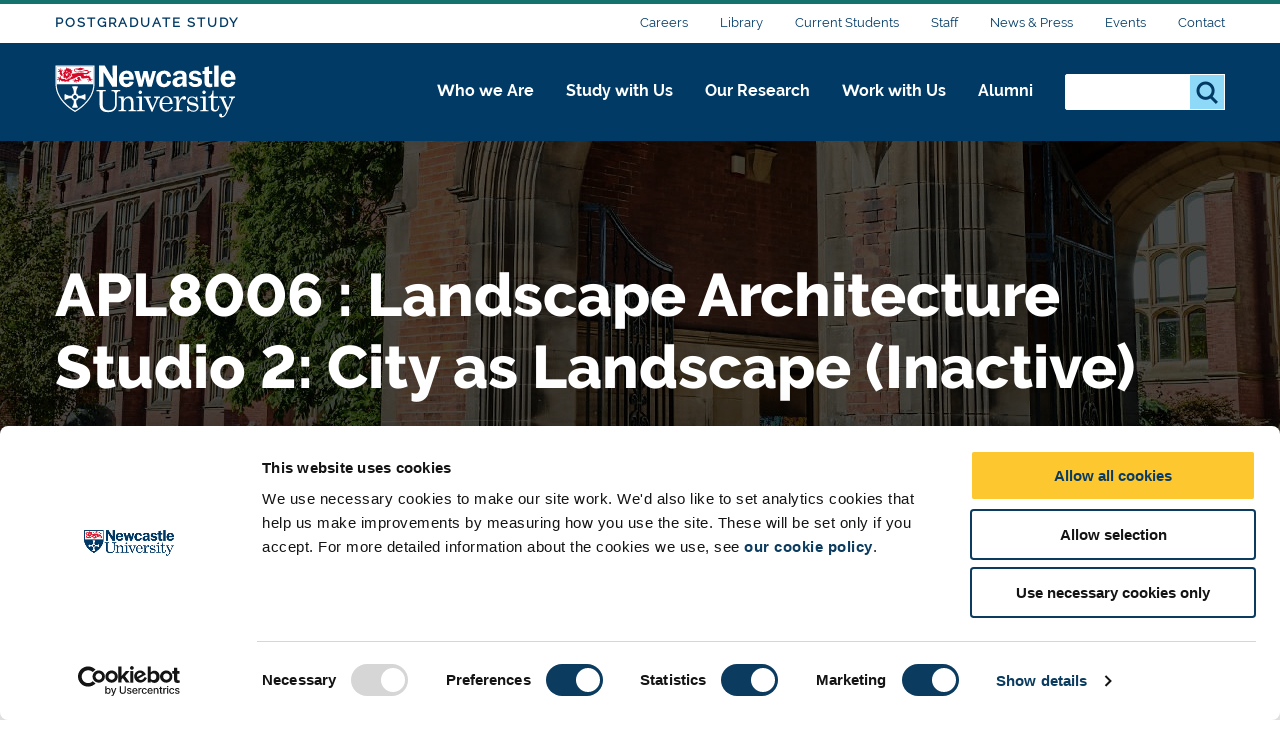

--- FILE ---
content_type: text/html; charset=UTF-8
request_url: https://www.ncl.ac.uk/postgraduate/degrees/module/?code=APL8006
body_size: 21032
content:
<!DOCTYPE html>
<html id="nav-close" lang="en" xml:lang="en" xmlns="http://www.w3.org/1999/xhtml">

<head>
<script data-cookieconsent="ignore">
    window.dataLayer = window.dataLayer || [];
    function gtag() {
        dataLayer.push(arguments);
    }
    gtag("consent", "default", {
        ad_personalization: "denied",
        ad_storage: "denied",
        ad_user_data: "denied",
        analytics_storage: "denied",
        functionality_storage: "denied",
        personalization_storage: "denied",
        security_storage: "granted",
        wait_for_update: 500,
    });
    gtag("set", "ads_data_redaction", true);
    gtag("set", "url_passthrough", true);
</script>
    <!-- Cookie banner display -->
	<script id="Cookiebot" src="https://consent.cookiebot.com/uc.js" data-cbid="1ebf835b-c525-4423-9bd4-669b6cf0b7cd" type="text/javascript" async></script>
	
	<title>APL8006 : Landscape Architecture Studio 2: City as Landscape (Inactive) - Postgraduate Study - Newcastle University</title><!--
    <title>Module - Postgraduate - Newcastle University</title>
    -->
    
    <meta charset="utf-8">
    
    
    
    
    
    <meta http-equiv="X-UA-Compatible" content="IE=edge" />    
    <meta name="viewport" content="width=device-width, initial-scale=1">
    <meta name="content management system" content="TerminalFOUR">
		
    <!-- Place favicon.ico and apple-touch-icon.png in the root directory -->
    
 	<!-- <link type="text/css" rel="stylesheet" href="/webtemplate/css/sites/design-system/main.css" /> -->
  	
    <!-- Zephyr Section style includes -->
     <link type="text/css" rel="stylesheet" href="/webtemplate/css/sites/postgraduate-course/main.css?v=f8a614a" />



    
    <style>
    .ctaHome {
    	display: none;
    }
    .navigation .active {
      font-weight: bold;
    }
    </style>
    
    <script src="https://code.jquery.com/jquery-3.7.1.min.js" integrity="sha256-/JqT3SQfawRcv/BIHPThkBvs0OEvtFFmqPF/lYI/Cxo=" crossorigin="anonymous"></script>   
    
    <!-- TC0: Include Analytics Tracking Code -->
    <!-- Google Tag Manager -->
<script type="text/javascript">(function(w,d,s,l,i){w[l]=w[l]||[];w[l].push({'gtm.start':
new Date().getTime(),event:'gtm.js'});var f=d.getElementsByTagName(s)[0],
j=d.createElement(s),dl=l!='dataLayer'?'&l='+l:'';j.async=true;j.src=
'https://metrics.ncl.ac.uk/gtm.js?id='+i+dl;f.parentNode.insertBefore(j,f);
})(window,document,'script','dataLayer','GTM-5HH99Z');</script>
<!-- End Google Tag Manager. -->
<!-- Gecko form cookie set up for UTMs -->
<script type="text/plain" data-cookieconsent="Marketing" src="/gomobileassets/status/js/gecko_cookie.js"></script>

    
    <!-- SH6: Include Within Head Tag Area -->
    <!-- Start of HubSpot Embed Code -->
<script type="text/plain" data-cookieconsent="Marketing" id="hs-script-loader" async defer src="//js.hs-scripts.com/5025575.js"></script>
<!-- End of HubSpot Embed Code -->

		
  	<!-- Navigation Colour Overrides -->
    <style>:root {--section-accent: #16726D;--column1-accent: #AC1467;--column2-accent: #16726D;--column3-accent: #546AA3;--column4-accent: #865A8D;--column5-accent: #BC463C;--column6-accent: ;--column7-accent: ;--column8-accent: ;--column9-accent: ;--column10-accent: ;}</style>
  
  <!-- Hotjar Tracking Code for https://www.ncl.ac.uk -->
<script>
    (function(h,o,t,j,a,r){
        h.hj=h.hj||function(){(h.hj.q=h.hj.q||[]).push(arguments)};
        h._hjSettings={hjid:397130,hjsv:6};
        a=o.getElementsByTagName('head')[0];
        r=o.createElement('script');r.async=1;
        r.src=t+h._hjSettings.hjid+j+h._hjSettings.hjsv;
        a.appendChild(r);
    })(window,document,'https://static.hotjar.com/c/hotjar-','.js?sv=');
</script>
  
</head>

<body id="htmlbody" class="no-js unit">
    <script type="text/javascript" id="www-widgetapi-script" src="https://s.ytimg.com/yts/jsbin/www-widgetapi-vflmgpyWO/www-widgetapi.js" async=""></script>
    <script>
        /*Removing noJs class quicker by using vanilla JS. Avoids flicker of content*/
        document.getElementById("htmlbody").className = document.getElementById("htmlbody").className.replace( /(?:^|\s)no-js(?!\S)/g , 'js' );
    </script>
  	
    <!-- <MB5: Include After Start of Body Tag -->
    <!-- Google Tag Manager (noscript) -->
<noscript><iframe src="https://metrics.ncl.ac.uk/ns.html?id=GTM-5HH99Z"
height="0" width="0" style="display:none;visibility:hidden"></iframe></noscript>
<!-- End Google Tag Manager (noscript) -->
      
		
    <div class="row" style="display: none;">
        <div class="ctaContainer back">
            <div class="ctaColumn">
                <a href="/" class="cta back">
                    ðŸ? 
                </a>
            </div>
        </div>
    </div>
		
    <div id="skiptocontent" class="skipToContentWrap">
        <a href="#content" class="skipToContent">Skip to main content</a>
    </div>
		
    
    <h1 class="accessiblyHidden">Module</h1>
    
		
    <!-- CONTENT BLOCKS AREA -->
    <main id="content" class="container">
    	<!-- NAVIGATION BARS - START -->
    	<div id="js-navigation" class="navigation">
            <div class="secondary">
            	<div class="row">
            		<div class="section-home"><a class="section-label" href="/postgraduate/">Postgraduate Study</a></div>

            		<ul class="menu-secondary"><li><a href="https://www.ncl.ac.uk/careers/">Careers</a></li><li><a href="https://www.ncl.ac.uk/library/">Library</a></li><li><a href="https://www.ncl.ac.uk/students/">Current Students</a></li><li><a href="https://www.ncl.ac.uk/staffandstudents/">Staff</a></li><li><a href="https://www.ncl.ac.uk/press/">News &amp; Press</a></li><li><a href="https://www.ncl.ac.uk/university-events/">Events</a></li><li><a href="https://www.ncl.ac.uk/who-we-are/contact/">Contact</a></li></ul>
            	</div>
            </div>
            <div class="primary">
            	<div class="row">
	            	<div class="logo">
		                <a class="logo-image" href="/" title="Newcastle University">Logo</a>
		                <div class="school-name"><div class="school-name">Postgraduate Study</div>
</div>
		            </div>
		            <div class="menu">
		            	<div tabindex="0" class="menu-back"><span class="menu-back-arrow"></span><span class="menu-back-label"></span></div>
		            	<div class="menu-wrapper" data-translatex="0" data-menulevel="0">
                      <ul class="menu-toplevel"><li><a data-level="0" data-id="116956" data-parent="10670" data-link-target="0" href="/who-we-are/">Who we Are<button class="highlight" title="Who we Are"><span class="arrow"></span></button></a><div class="dropdown"><div class="row"><a href="/who-we-are/" class="dropdown-headline">Who we Are</a><ul><li><a data-level="1" data-id="116957" data-parent="116956" data-link-target="0" href="/who-we-are/excellence-impact/">Excellence and impact</a><ul><li><a data-level="2" data-id="116958" data-parent="116957" data-link-target="0" href="/who-we-are/excellence-impact/research-excellence/">Research Excellence</a></li><li><a data-level="2" data-id="116959" data-parent="116957" data-link-target="0" href="/who-we-are/excellence-impact/teaching-and-experience/">Teaching and Student Experience</a></li><li><a data-level="2" data-id="116960" data-parent="116957" data-link-target="0" href="/who-we-are/excellence-impact/employability/">Graduate Employability</a></li><li><a data-level="2" data-id="116961" data-parent="116957" data-link-target="0" href="/who-we-are/excellence-impact/rankings/">League Tables and Rankings</a></li><li><a data-level="2" data-id="116962" data-parent="116957" data-link-target="0" href="/who-we-are/excellence-impact/strengths/">Our Strengths</a></li><li><a data-level="2" data-id="116963" data-parent="116957" data-link-target="0" href="/who-we-are/excellence-impact/engagement/">Engagement and Place</a></li><li><a data-level="2" data-id="116964" data-parent="116957" data-link-target="0" href="/who-we-are/excellence-impact/research-strategy/">Research Strategy</a></li><li><a data-level="2" data-id="116965" data-parent="116957" data-link-target="0" href="/who-we-are/excellence-impact/education-strategy/">Education Strategy</a></li></ul></li><li><a data-level="1" data-id="116992" data-parent="116956" data-link-target="0" href="/who-we-are/social-environmental-justice/">Social and Environmental Justice</a><ul><li><a data-level="2" data-id="116993" data-parent="116992" data-link-target="0" href="/who-we-are/social-environmental-justice/social-justice/">Social Justice</a></li><li><a data-level="2" data-id="116994" data-parent="116992" data-link-target="0" href="https://www.ncl.ac.uk/sustainability/">Sustainability</a></li><li><a data-level="2" data-id="116995" data-parent="116992" data-link-target="0" href="/who-we-are/social-environmental-justice/sanctuary/">University of Sanctuary</a></li></ul></li><li><a data-level="1" data-id="116996" data-parent="116956" data-link-target="0" href="/who-we-are/our-campuses/">Our Campuses</a><ul><li><a data-level="2" data-id="116997" data-parent="116996" data-link-target="0" href="/who-we-are/our-campuses/faculties-schools-research/">Faculties, Schools and Research Units</a></li><li><a data-level="2" data-id="116998" data-parent="116996" data-link-target="0" href="/who-we-are/our-campuses/newcastle-campus/">Newcastle Campus</a></li><li><a data-level="2" data-id="116999" data-parent="116996" data-link-target="0" href="https://www.ncl.ac.uk/numed/">NUMed Malaysia</a></li><li><a data-level="2" data-id="117000" data-parent="116996" data-link-target="0" href="https://www.ncl.ac.uk/singapore/">Singapore Campus</a></li></ul></li><li><a data-level="1" data-id="116966" data-parent="116956" data-link-target="0" href="/who-we-are/people/">Our People</a></li><li><a data-level="1" data-id="116967" data-parent="116956" data-link-target="0" href="https://www.ncl.ac.uk/global/">Global</a></li><li><a data-level="1" data-id="116979" data-parent="116956" data-link-target="0" href="/who-we-are/structure/">Structure and Governance</a><ul><li><a data-level="2" data-id="116980" data-parent="116979" data-link-target="0" href="/who-we-are/structure/transparency/">Transparency</a></li><li><a data-level="2" data-id="116981" data-parent="116979" data-link-target="0" href="/who-we-are/structure/transparency-information/">Office for Students Transparency Data</a></li><li><a data-level="2" data-id="116982" data-parent="116979" data-link-target="0" href="/who-we-are/structure/access-and-participation/">Access and Participation</a></li><li><a data-level="2" data-id="116985" data-parent="116979" data-link-target="0" href="https://www.ncl.ac.uk/brand-hub/">Brand Hub</a></li><li><a data-level="2" data-id="116983" data-parent="116979" data-link-target="0" href="https://www.ncl.ac.uk/executive/deans/">Deans</a></li><li><a data-level="2" data-id="116984" data-parent="116979" data-link-target="0" href="https://www.ncl.ac.uk/study/key-dates/">Key Dates</a></li></ul></li><li><a data-level="1" data-id="116986" data-parent="116956" data-link-target="0" href="/who-we-are/partnerships/">Our Partnerships</a></li><li><a data-level="1" data-id="116991" data-parent="116956" data-link-target="0" href="/who-we-are/history/">History of Newcastle University</a></li><li><a data-level="1" data-id="117001" data-parent="116956" data-link-target="0" href="https://www.ncl.ac.uk/who-we-are/contact/">Contact Us</a><ul><li><a data-level="2" data-id="117002" data-parent="117001" data-link-target="0" href="https://www.ncl.ac.uk/who-we-are/contact/maps/">Maps and Directions</a></li></ul></li></ul></div></div></li><li><a data-level="0" data-id="10672" data-parent="10670" data-link-target="10578" href="/study/">Study with Us<button class="highlight" title="Study with Us"><span class="arrow"></span></button></a><div class="dropdown"><div class="row"><a href="/study/" class="dropdown-headline">Study with Us</a><ul><li><a data-level="1" data-id="10690" data-parent="10672" data-link-target="10606" href="/undergraduate/">Undergraduate</a><ul><li><a data-level="2" data-id="10872" data-parent="10690" data-link-target="0" href="https://www.ncl.ac.uk/undergraduate/degrees/">Find a Degree</a></li><li><a data-level="2" data-id="13142" data-parent="10690" data-link-target="10639" href="/undergraduate/subjects/">Subject Areas</a></li><li><a data-level="2" data-id="10873" data-parent="10690" data-link-target="10637" href="/undergraduate/applications-offers/">Applications and Offers</a><ul><li><a data-level="3" data-id="25675" data-parent="10873" data-link-target="0" href="https://www.ncl.ac.uk/undergraduate/applications-offers/application-advice/">Undergraduate Application Advice</a></li><li><a data-level="3" data-id="11130" data-parent="10873" data-link-target="10644" href="/undergraduate/applications-offers/uk-students/">Step-by-Step Guide for UK Students</a></li><li><a data-level="3" data-id="11161" data-parent="10873" data-link-target="10643" href="/undergraduate/applications-offers/international/">Step-by-Step Guide for International and EU Students</a></li><li><a data-level="3" data-id="11135" data-parent="10873" data-link-target="11024" href="/undergraduate/applications-offers/ucas/">Applying through UCAS</a></li><li><a data-level="3" data-id="11134" data-parent="10873" data-link-target="11127" href="/undergraduate/applications-offers/entry-requirements/">Entry Requirements</a><ul><li><a data-level="4" data-id="11160" data-parent="11134" data-link-target="11138" href="/undergraduate/applications-offers/entry-requirements/a-levels/">A and AS Levels</a></li></ul></li><li><a data-level="3" data-id="11158" data-parent="10873" data-link-target="11023" href="/undergraduate/applications-offers/decisions/">Application Decisions</a></li><li><a data-level="3" data-id="11349" data-parent="10873" data-link-target="11347" href="/undergraduate/applications-offers/access-schemes/">Access Schemes and Pathway Programmes</a></li><li><a data-level="3" data-id="44056" data-parent="10873" data-link-target="0" href="https://www.ncl.ac.uk/partners/">PARTNERS</a></li><li><a data-level="3" data-id="11133" data-parent="10873" data-link-target="11022" href="/undergraduate/applications-offers/policies/">Policies and Procedures</a></li><li><a data-level="3" data-id="11136" data-parent="10873" data-link-target="11129" href="/undergraduate/applications-offers/disabilities/">Applicants with Disabilities</a></li><li><a data-level="3" data-id="11132" data-parent="10873" data-link-target="10657" href="#">Mature Applicants</a></li><li><a data-level="3" data-id="11131" data-parent="10873" data-link-target="11017" href="/undergraduate/applications-offers/deferred-entry/">Deferred Entry</a></li></ul></li><li><a data-level="2" data-id="10874" data-parent="10690" data-link-target="10638" href="/undergraduate/fees-funding/">Fees and Funding</a><ul><li><a data-level="3" data-id="10880" data-parent="10874" data-link-target="10645" href="/undergraduate/fees-funding/scholarships-bursaries/">Scholarships and Bursaries</a><ul><li><a data-level="4" data-id="10896" data-parent="10880" data-link-target="0" href="https://www.ncl.ac.uk/undergraduate/fees-funding/scholarships-bursaries/vc-excellence/">Vice-Chancellor's Excellence Scholarships</a></li><li><a data-level="4" data-id="53333" data-parent="10880" data-link-target="0" href="https://www.ncl.ac.uk/undergraduate/fees-funding/scholarships-bursaries/vc-undergraduate-eu/">Vice-Chancellor’s EU Scholarships – Undergraduate </a></li><li><a data-level="4" data-id="10898" data-parent="10880" data-link-target="0" href="https://www.ncl.ac.uk/undergraduate/fees-funding/scholarships-bursaries/vc-international/">Vice-Chancellor's International Scholarships</a></li><li><a data-level="4" data-id="10899" data-parent="10880" data-link-target="-1" href="#">International Foundation Scholarships</a></li><li><a data-level="4" data-id="53331" data-parent="10880" data-link-target="13407" href="/undergraduate/fees-funding/scholarships-bursaries/international-family-discounts/">International Family Discounts</a></li><li><a data-level="4" data-id="10895" data-parent="10880" data-link-target="10812" href="/undergraduate/fees-funding/scholarships-bursaries/opportunity-scholarships/">Opportunity Scholarships</a></li><li><a data-level="4" data-id="10893" data-parent="10880" data-link-target="10810" href="/undergraduate/fees-funding/scholarships-bursaries/subject-scholarships/">Subject Scholarships</a></li><li><a data-level="4" data-id="10894" data-parent="10880" data-link-target="0" href="https://www.ncl.ac.uk/sport/performance/scholarships/">Sports Scholarships</a></li><li><a data-level="4" data-id="11978" data-parent="10880" data-link-target="11977" href="/undergraduate/fees-funding/scholarships-bursaries/st-nicholas/">St Nicholas’ Educational Trust Scholarship</a></li><li><a data-level="4" data-id="12046" data-parent="10880" data-link-target="12045" href="/undergraduate/fees-funding/scholarships-bursaries/sanctuary/">NU Sanctuary Scholarships</a></li></ul></li><li><a data-level="3" data-id="10881" data-parent="10874" data-link-target="10799" href="/undergraduate/fees-funding/tuition-fees/">Tuition Fees and Costs</a><ul><li><a data-level="4" data-id="10892" data-parent="10881" data-link-target="10809" href="/undergraduate/fees-funding/tuition-fees/additional-costs/">Additional Costs</a></li></ul></li><li><a data-level="3" data-id="10882" data-parent="10874" data-link-target="10800" href="/undergraduate/fees-funding/student-loans/">Student Loans</a></li><li><a data-level="3" data-id="10883" data-parent="10874" data-link-target="10817" href="/undergraduate/fees-funding/international-students/">International Student Finance</a><ul><li><a data-level="4" data-id="95918" data-parent="10883" data-link-target="95185" href="/study/global-scholarships/">Global Scholarships</a></li></ul></li></ul></li><li><a data-level="2" data-id="84587" data-parent="10690" data-link-target="14750" href="/study/meet/undergraduate-open-day/">Undergraduate Open Days</a></li><li><a data-level="2" data-id="14086" data-parent="10690" data-link-target="0" href="/undergraduate/your-future/">Sign up and Discover</a></li><li><a data-level="2" data-id="75332" data-parent="10690" data-link-target="60062" href="/schools/">School and College Outreach</a></li><li><a data-level="2" data-id="75809" data-parent="10690" data-link-target="0" href="/parents/">Information for Parents and Supporters</a></li><li><a data-level="2" data-id="98434" data-parent="10690" data-link-target="10745" href="/study/prospectus-request/">Request a Prospectus</a></li></ul></li><li><a data-level="1" data-id="10875" data-parent="10672" data-link-target="0" href="https://www.ncl.ac.uk/postgraduate/">Postgraduate Taught</a><ul><li><a data-level="2" data-id="10922" data-parent="10875" data-link-target="0" href="https://www.ncl.ac.uk/postgraduate/degrees/">Find a Degree</a></li><li><a data-level="2" data-id="42777" data-parent="10875" data-link-target="0" href="https://www.ncl.ac.uk/postgraduate/why-newcastle/">Why Choose Newcastle?</a></li><li><a data-level="2" data-id="42778" data-parent="10875" data-link-target="0" href="https://www.ncl.ac.uk/postgraduate/flexible-study/">Your Study Options</a></li><li><a data-level="2" data-id="10923" data-parent="10875" data-link-target="0" href="https://www.ncl.ac.uk/postgraduate/qualifications/">Qualifications Explained</a></li><li><a data-level="2" data-id="10924" data-parent="10875" data-link-target="0" href="https://www.ncl.ac.uk/postgraduate/fees-funding/">Fees & Funding</a><ul><li><a data-level="3" data-id="10934" data-parent="10924" data-link-target="0" href="https://www.ncl.ac.uk/postgraduate/fees-funding/search-funding/">Search for Funding</a></li><li><a data-level="3" data-id="10935" data-parent="10924" data-link-target="0" href="https://www.ncl.ac.uk/postgraduate/fees-funding/funding-your-study/">Funding Your Studies</a></li><li><a data-level="3" data-id="95919" data-parent="10924" data-link-target="95185" href="/study/global-scholarships/">Global Scholarships 2025</a></li></ul></li><li><a data-level="2" data-id="10925" data-parent="10875" data-link-target="0" href="https://www.ncl.ac.uk/postgraduate/applications-offers/">Applications & Offers</a><ul><li><a data-level="3" data-id="10937" data-parent="10925" data-link-target="0" href="https://www.ncl.ac.uk/postgraduate/applications-offers/application-help/">Application Help</a></li><li><a data-level="3" data-id="10938" data-parent="10925" data-link-target="0" href="https://www.ncl.ac.uk/postgraduate/applications-offers/advice-resources/">Advice & Resources</a></li><li><a data-level="3" data-id="10926" data-parent="10925" data-link-target="0" href="https://www.ncl.ac.uk/postgraduate/applications-offers/offer-guide/">Your Offer Guide</a></li></ul></li><li><a data-level="2" data-id="63565" data-parent="10875" data-link-target="0" href="https://www.ncl.ac.uk/postgraduate/meet-us-open-days/">Postgraduate Open Days</a></li></ul></li><li><a data-level="1" data-id="120068" data-parent="10672" data-link-target="0" href="https://www.ncl.ac.uk/postgraduate-research/">Postgraduate Research</a><ul><li><a data-level="2" data-id="120069" data-parent="120068" data-link-target="0" href="https://www.ncl.ac.uk/postgraduate/degrees/">Find a Degree</a></li><li><a data-level="2" data-id="120079" data-parent="120068" data-link-target="0" href="https://www.ncl.ac.uk/postgraduate/why-newcastle/">Why Choose Newcastle?</a></li><li><a data-level="2" data-id="120070" data-parent="120068" data-link-target="0" href="https://www.ncl.ac.uk/postgraduate/qualifications/">Qualifications Explained</a></li><li><a data-level="2" data-id="120078" data-parent="120068" data-link-target="0" href="https://www.ncl.ac.uk/postgraduate-research/our-research/">Research at Newcastle</a></li><li><a data-level="2" data-id="120084" data-parent="120068" data-link-target="0" href="https://www.ncl.ac.uk/postgraduate-research/is-a-phd-for-me/">Is a PhD for me?</a></li><li><a data-level="2" data-id="120085" data-parent="120068" data-link-target="0" href="https://www.ncl.ac.uk/postgraduate-research/fees-and-funding/">Fees and Funding</a></li><li><a data-level="2" data-id="120086" data-parent="120068" data-link-target="0" href="https://www.ncl.ac.uk/postgraduate-research/how-to-apply/">How to Apply </a><ul><li><a data-level="3" data-id="120089" data-parent="120086" data-link-target="0" href="https://www.ncl.ac.uk/postgraduate-research/how-to-apply/studentships/">How to apply for Studentships</a></li><li><a data-level="3" data-id="120090" data-parent="120086" data-link-target="0" href="https://www.ncl.ac.uk/postgraduate-research/how-to-apply/research-proposal/">How to Propose your Research</a><ul><li><a data-level="4" data-id="120092" data-parent="120090" data-link-target="0" href="https://www.ncl.ac.uk/postgraduate-research/how-to-apply/research-proposal/writing-a-proposal/">How to Write a Research Proposal</a></li></ul></li><li><a data-level="3" data-id="120091" data-parent="120086" data-link-target="0" href="https://www.ncl.ac.uk/postgraduate-research/how-to-apply/occasional-students/">Occasional Students </a></li></ul></li><li><a data-level="2" data-id="120087" data-parent="120068" data-link-target="0" href="https://www.ncl.ac.uk/postgraduate-research/support/">Student Support</a><ul><li><a data-level="3" data-id="120093" data-parent="120087" data-link-target="0" href="https://www.ncl.ac.uk/postgraduate-research/support/careers/">Careers</a></li></ul></li><li><a data-level="2" data-id="120088" data-parent="120068" data-link-target="0" href="https://www.ncl.ac.uk/postgraduate-research/doctoral-college/">Our Doctoral College</a></li><li><a data-level="2" data-id="120082" data-parent="120068" data-link-target="0" href="https://www.ncl.ac.uk/postgraduate/meet-us-open-days/">Postgraduate Open Days</a></li></ul></li><li><a data-level="1" data-id="97274" data-parent="10672" data-link-target="0" href="https://www.ncl.ac.uk/study/global-scholarships/">Global Scholarships</a></li><li><a data-level="1" data-id="13822" data-parent="10672" data-link-target="13553" href="/doctoral-college/">Doctoral College</a></li><li><a data-level="1" data-id="13416" data-parent="10672" data-link-target="13412" href="/study/distance-learning/">Distance Learning</a></li><li><a data-level="1" data-id="13417" data-parent="10672" data-link-target="0" href="https://www.ncl.ac.uk/study/cpd/">Continuing Professional Development (CPD)</a></li><li><a data-level="1" data-id="10884" data-parent="10672" data-link-target="10601" href="/study/campus/">Our Campus</a><ul><li><a data-level="2" data-id="10905" data-parent="10884" data-link-target="10615" href="/study/campus/library/">Libraries</a></li><li><a data-level="2" data-id="10906" data-parent="10884" data-link-target="10701" href="/study/campus/it/">IT</a></li><li><a data-level="2" data-id="10907" data-parent="10884" data-link-target="10702" href="/study/campus/study-support/">Study Support</a></li><li><a data-level="2" data-id="10908" data-parent="10884" data-link-target="11145" href="/sport/facilities/">Sport</a></li><li><a data-level="2" data-id="13466" data-parent="10884" data-link-target="0" href="https://www.ncl.ac.uk/study/meet/campus-tours/">Campus Tours</a></li><li><a data-level="2" data-id="100447" data-parent="10884" data-link-target="100413" href="/study/campus/student-safety/">Student Safety</a></li></ul></li><li><a data-level="1" data-id="10885" data-parent="10672" data-link-target="0" href="https://www.ncl.ac.uk/study/student-life/">Student Life</a><ul><li><a data-level="2" data-id="10909" data-parent="10885" data-link-target="0" href="https://www.ncl.ac.uk/study/student-life/life-in-newcastle/">Life in Newcastle</a><ul><li><a data-level="3" data-id="10915" data-parent="10909" data-link-target="0" href="https://www.ncl.ac.uk/study/student-life/life-in-newcastle/city-suburbs/">City Suburbs</a></li><li><a data-level="3" data-id="10916" data-parent="10909" data-link-target="0" href="https://www.ncl.ac.uk/study/student-life/life-in-newcastle/sports-fitness/">Sports and Fitness</a></li><li><a data-level="3" data-id="10917" data-parent="10909" data-link-target="0" href="https://www.ncl.ac.uk/study/student-life/life-in-newcastle/food-drink/">Food and Drink</a></li><li><a data-level="3" data-id="10918" data-parent="10909" data-link-target="0" href="https://www.ncl.ac.uk/study/student-life/life-in-newcastle/local-services/">Local Services</a></li><li><a data-level="3" data-id="10919" data-parent="10909" data-link-target="0" href="https://www.ncl.ac.uk/study/student-life/life-in-newcastle/things-to-do/">Things to do</a></li></ul></li><li><a data-level="2" data-id="10910" data-parent="10885" data-link-target="0" href="https://www.ncl.ac.uk/study/student-life/north-east/">Our North East Region</a></li><li><a data-level="2" data-id="10912" data-parent="10885" data-link-target="0" href="https://www.ncl.ac.uk/study/student-life/cost/">Cost of Living</a></li><li><a data-level="2" data-id="10913" data-parent="10885" data-link-target="0" href="https://www.ncl.ac.uk/wellbeing/">Support and Wellbeing</a></li><li><a data-level="2" data-id="10914" data-parent="10885" data-link-target="0" href="https://www.ncl.ac.uk/study/student-life/teaching-learning/">Teaching and Learning</a></li><li><a data-level="2" data-id="97390" data-parent="10885" data-link-target="0" href="https://www.ncl.ac.uk/study/student-stories/">Student Stories</a></li></ul></li><li><a data-level="1" data-id="14128" data-parent="10672" data-link-target="14128" href="https://belong.ncl.ac.uk/blog">Student Blog - Belong</a></li><li><a data-level="1" data-id="10921" data-parent="10672" data-link-target="59830" href="/accommodation/">Accommodation</a><ul><li><a data-level="2" data-id="10948" data-parent="10921" data-link-target="0" href="https://www.ncl.ac.uk/accommodation/university/">Our Accommodation</a><ul><li><a data-level="3" data-id="12132" data-parent="10948" data-link-target="0" href="https://www.ncl.ac.uk/accommodation/university/types/">Accommodation Types </a><ul><li><a data-level="4" data-id="12144" data-parent="12132" data-link-target="0" href="https://www.ncl.ac.uk/accommodation/university/types/our-rooms/">Types of Rooms</a></li></ul></li><li><a data-level="3" data-id="12133" data-parent="10948" data-link-target="0" href="https://www.ncl.ac.uk/accommodation/university/accessible-accommodation/">Accessible accommodation</a></li><li><a data-level="3" data-id="12134" data-parent="10948" data-link-target="0" href="https://www.ncl.ac.uk/accommodation/university/staff-and-visitors/">Staff and Visitors</a><ul><li><a data-level="4" data-id="12145" data-parent="12134" data-link-target="0" href="https://www.ncl.ac.uk/accommodation/university/staff-and-visitors/bedrooms-we-offer/">Bedrooms we offer</a></li><li><a data-level="4" data-id="78025" data-parent="12134" data-link-target="0" href="https://www.ncl.ac.uk/accommodation/university/staff-and-visitors/booking-staff/">Booking</a></li></ul></li></ul></li><li><a data-level="2" data-id="78019" data-parent="10921" data-link-target="0" href="https://www.ncl.ac.uk/accommodation/applying-for-accommodation/">Applying for Accommodation</a><ul><li><a data-level="3" data-id="10952" data-parent="78019" data-link-target="0" href="https://www.ncl.ac.uk/accommodation/applying-for-accommodation/accommodation-guarantee/">Accommodation Guarantee</a></li><li><a data-level="3" data-id="78020" data-parent="78019" data-link-target="0" href="https://www.ncl.ac.uk/accommodation/applying-for-accommodation/applying-for-undergraduate-accommodation/">Applying for Undergraduate Accommodation</a></li><li><a data-level="3" data-id="78021" data-parent="78019" data-link-target="0" href="https://www.ncl.ac.uk/accommodation/applying-for-accommodation/applying-for-postgraduate-accommodation/">Applying for Postgraduate Accommodation</a></li><li><a data-level="3" data-id="78023" data-parent="78019" data-link-target="0" href="https://www.ncl.ac.uk/accommodation/applying-for-accommodation/applying-for-accessible-accommodation/">Applying for Accessible Accommodation
</a></li><li><a data-level="3" data-id="78022" data-parent="78019" data-link-target="0" href="https://www.ncl.ac.uk/accommodation/applying-for-accommodation/part-year-student-accommodation/">Part Year Student Accommodation</a></li><li><a data-level="3" data-id="78024" data-parent="78019" data-link-target="0" href="https://www.ncl.ac.uk/accommodation/applying-for-accommodation/clearing/">Clearing and Insurance</a></li></ul></li><li><a data-level="2" data-id="10946" data-parent="10921" data-link-target="0" href="https://www.ncl.ac.uk/accommodation/living-with-us/">Living with Us</a><ul><li><a data-level="3" data-id="12127" data-parent="10946" data-link-target="0" href="https://www.ncl.ac.uk/accommodation/living-with-us/safety-and-security/">Safety and Security</a></li><li><a data-level="3" data-id="12128" data-parent="10946" data-link-target="0" href="https://www.ncl.ac.uk/accommodation/living-with-us/moving-in/">Moving In</a></li><li><a data-level="3" data-id="12129" data-parent="10946" data-link-target="0" href="https://www.ncl.ac.uk/accommodation/living-with-us/leaving-us/">Leaving Us</a><ul><li><a data-level="4" data-id="12153" data-parent="12129" data-link-target="0" href="https://www.ncl.ac.uk/accommodation/living-with-us/leaving-us/returning-next-year/">Returning Next Year</a></li><li><a data-level="4" data-id="12154" data-parent="12129" data-link-target="0" href="https://www.ncl.ac.uk/accommodation/living-with-us/leaving-us/extending-your-stay/">Extending Your Stay</a></li></ul></li><li><a data-level="3" data-id="12130" data-parent="10946" data-link-target="0" href="https://www.ncl.ac.uk/accommodation/living-with-us/room-changes/">Room Changes</a></li><li><a data-level="3" data-id="10951" data-parent="10946" data-link-target="0" href="https://www.ncl.ac.uk/accommodation/living-with-us/current-residents/">Current Residents</a><ul><li><a data-level="4" data-id="12146" data-parent="10951" data-link-target="0" href="https://www.ncl.ac.uk/accommodation/living-with-us/current-residents/insurance/">Insurance</a></li><li><a data-level="4" data-id="12147" data-parent="10951" data-link-target="0" href="https://www.ncl.ac.uk/accommodation/living-with-us/current-residents/parking-bicycle-storage/">Parking & Bicycle Storage</a></li><li><a data-level="4" data-id="12148" data-parent="10951" data-link-target="0" href="https://www.ncl.ac.uk/accommodation/living-with-us/current-residents/post-and-parcels/">Post and Parcels</a></li><li><a data-level="4" data-id="12149" data-parent="10951" data-link-target="0" href="https://www.ncl.ac.uk/accommodation/living-with-us/current-residents/visitors-and-going-away/">Guest Visitors and Going Away</a></li><li><a data-level="4" data-id="12150" data-parent="10951" data-link-target="0" href="https://www.ncl.ac.uk/accommodation/living-with-us/current-residents/energy-and-recycling/">Energy & Recycling</a></li></ul></li><li><a data-level="3" data-id="12151" data-parent="10946" data-link-target="0" href="https://www.ncl.ac.uk/accommodation/living-with-us/student-experience/reslife/">ResLife</a><ul><li><a data-level="4" data-id="12155" data-parent="12151" data-link-target="0" href="https://www.ncl.ac.uk/accommodation/living-with-us/student-experience/find-a-flatmate/">ResLife Find a Flatmate</a></li><li><a data-level="4" data-id="12156" data-parent="12151" data-link-target="0" href="https://www.ncl.ac.uk/accommodation/living-with-us/student-experience/reslife/">Your ResLife Team</a></li></ul></li><li><a data-level="3" data-id="12131" data-parent="10946" data-link-target="0" href="https://www.ncl.ac.uk/accommodation/living-with-us/">Student Support</a></li><li><a data-level="3" data-id="12152" data-parent="10946" data-link-target="0" href="https://www.ncl.ac.uk/accommodation/living-with-us/policy/">Policies</a></li></ul></li><li><a data-level="2" data-id="10950" data-parent="10921" data-link-target="0" href="https://www.ncl.ac.uk/accommodation/payments/">Accommodation Payments</a><ul><li><a data-level="3" data-id="12158" data-parent="10950" data-link-target="0" href="https://www.ncl.ac.uk/accommodation/payments/payment-methods/">Payment Methods</a></li><li><a data-level="3" data-id="12159" data-parent="10950" data-link-target="0" href="https://www.ncl.ac.uk/accommodation/payments/payment-schedules/">Payment Schedules</a></li><li><a data-level="3" data-id="12160" data-parent="10950" data-link-target="0" href="https://www.ncl.ac.uk/accommodation/payments/managed-partnerships/">Managed Partnerships</a></li><li><a data-level="3" data-id="12161" data-parent="10950" data-link-target="0" href="https://www.ncl.ac.uk/accommodation/payments/rent-adjustments/">Rent Adjustments</a></li></ul></li><li><a data-level="2" data-id="10954" data-parent="10921" data-link-target="0" href="https://www.ncl.ac.uk/accommodation/contact-us/">Contact Us</a><ul><li><a data-level="3" data-id="12139" data-parent="10954" data-link-target="0" href="https://www.ncl.ac.uk/accommodation/contact-us/-student-village-receptions/">Student Village Receptions</a></li><li><a data-level="3" data-id="12140" data-parent="10954" data-link-target="0" href="https://www.ncl.ac.uk/accommodation/contact-us/accommodation-team/">Your Accommodation Team</a></li><li><a data-level="3" data-id="12141" data-parent="10954" data-link-target="0" href="https://www.ncl.ac.uk/accommodation/contact-us/report-fault/">Report a Fault</a></li><li><a data-level="3" data-id="12143" data-parent="10954" data-link-target="0" href="https://www.ncl.ac.uk/accommodation/contact-us/feedback-complaints/">Feedback and Complaints</a></li><li><a data-level="3" data-id="10953" data-parent="10954" data-link-target="0" href="https://www.ncl.ac.uk/accommodation/contact-us/internet-connection/">Internet Connection</a></li></ul></li></ul></li><li><a data-level="1" data-id="10877" data-parent="10672" data-link-target="10604" href="/study/your-future/">Your Future</a><ul><li><a data-level="2" data-id="10901" data-parent="10877" data-link-target="10623" href="/study/your-future/work-placement/">Work Placements</a></li><li><a data-level="2" data-id="10903" data-parent="10877" data-link-target="59279" href="/careers/">Careers Service</a><ul><li><a data-level="3" data-id="12027" data-parent="10903" data-link-target="0" href="https://www.ncl.ac.uk/careers/about/">About the Careers Service</a></li><li><a data-level="3" data-id="12029" data-parent="10903" data-link-target="0" href="https://www.ncl.ac.uk/careers/events/">Careers Service Events</a></li><li><a data-level="3" data-id="12030" data-parent="10903" data-link-target="0" href="https://www.ncl.ac.uk/careers/startup/">Work for Yourself</a></li><li><a data-level="3" data-id="12031" data-parent="10903" data-link-target="0" href="https://www.ncl.ac.uk/careers/explore-your-options/career-planning/">Career Planning</a></li><li><a data-level="3" data-id="12033" data-parent="10903" data-link-target="0" href="https://www.ncl.ac.uk/careers/skills-and-experience/career-modules/">Careers Modules</a></li><li><a data-level="3" data-id="12034" data-parent="10903" data-link-target="0" href="https://www.ncl.ac.uk/careers/making-applications/">Making Applications</a></li><li><a data-level="3" data-id="12035" data-parent="10903" data-link-target="0" href="https://www.ncl.ac.uk/careers/making-applications/interviews-assessments/">Interviews, Tests & Assessment Centres</a></li><li><a data-level="3" data-id="12037" data-parent="10903" data-link-target="0" href="https://www.ncl.ac.uk/careers/skills-and-experience/internships-placements-shadowing/">Internships, Placements & Shadowing</a></li><li><a data-level="3" data-id="12038" data-parent="10903" data-link-target="0" href="https://www.ncl.ac.uk/careers/find-jobs/">Finding Jobs</a></li><li><a data-level="3" data-id="12039" data-parent="10903" data-link-target="0" href="https://www.ncl.ac.uk/careers/making-applications/job-offers/">Handling Job Offers</a></li><li><a data-level="3" data-id="12040" data-parent="10903" data-link-target="0" href="https://www.ncl.ac.uk/careers/find-jobs/researching-employers/">Researching Employers</a></li><li><a data-level="3" data-id="12041" data-parent="10903" data-link-target="0" href="https://www.ncl.ac.uk/careers/explore-your-options/making-contacts/">Making Contacts</a></li><li><a data-level="3" data-id="12042" data-parent="10903" data-link-target="0" href="https://www.ncl.ac.uk/careers/explore-your-options/further-study/">Further Study</a></li><li><a data-level="3" data-id="12043" data-parent="10903" data-link-target="0" href="https://www.ncl.ac.uk/careers/skills-and-experience/awards-competitions-funding/">Awards, Competitions & Project Funding</a></li><li><a data-level="3" data-id="12044" data-parent="10903" data-link-target="0" href="https://www.ncl.ac.uk/careers/skills-and-experience/volunteering/">Volunteering</a></li></ul></li><li><a data-level="2" data-id="10904" data-parent="10877" data-link-target="10746" href="/study/your-future/boost-your-cv/">Boost Your CV</a></li><li><a data-level="2" data-id="13202" data-parent="10877" data-link-target="-1" href="#">Defence Technical Undergraduate Scheme (DTUS)</a></li></ul></li><li><a data-level="1" data-id="10876" data-parent="10672" data-link-target="10600" href="/study/meet/">Meet Us</a><ul><li><a data-level="2" data-id="11964" data-parent="10876" data-link-target="10752" href="/study/meet/travel/">Getting Here</a></li><li><a data-level="2" data-id="15101" data-parent="10876" data-link-target="14750" href="/study/meet/undergraduate-open-day/">Undergraduate Open Days</a></li><li><a data-level="2" data-id="119764" data-parent="10876" data-link-target="95096" href="#">Undergraduate Virtual Event</a></li><li><a data-level="2" data-id="13214" data-parent="10876" data-link-target="12068" href="/study/meet/undergraduate-offer-holders/">Undergraduate Offer Holder Days</a></li><li><a data-level="2" data-id="98665" data-parent="10876" data-link-target="47394" href="/study/meet/pop-up-events/">Undergraduate Pop Up Event London</a></li><li><a data-level="2" data-id="39646" data-parent="10876" data-link-target="39425" href="/study/meet/campus-tours/">Campus Tours</a></li><li><a data-level="2" data-id="11963" data-parent="10876" data-link-target="11164" href="/study/meet/self-guided/">Self-Guided Campus Tours</a></li><li><a data-level="2" data-id="63555" data-parent="10876" data-link-target="38714" href="/postgraduate/meet-us-open-days/">Postgraduate Open Days</a></li><li><a data-level="2" data-id="13217" data-parent="10876" data-link-target="12070" href="/study/meet/schools-institutes-supervisors/">Postgraduate Schools & Supervisors</a></li></ul></li><li><a data-level="1" data-id="13330" data-parent="10672" data-link-target="0" href="https://www.ncl.ac.uk/international/">International Students</a><ul><li><a data-level="2" data-id="110418" data-parent="13330" data-link-target="0" href="https://www.ncl.ac.uk/international/country/">Find your Country/Region</a></li><li><a data-level="2" data-id="110419" data-parent="13330" data-link-target="0" href="https://www.ncl.ac.uk/international/experience/">International Student Experience</a></li><li><a data-level="2" data-id="110420" data-parent="13330" data-link-target="0" href="https://www.ncl.ac.uk/international/fees-funding/">Fees and Funding</a></li><li><a data-level="2" data-id="110422" data-parent="13330" data-link-target="0" href="https://www.ncl.ac.uk/international/language/">English Language Requirements</a></li><li><a data-level="2" data-id="13331" data-parent="13330" data-link-target="0" href="https://www.ncl.ac.uk/student-progress/visa/">Visa and Immigration</a></li></ul></li><li><a data-level="1" data-id="10886" data-parent="10672" data-link-target="10603" href="/study/international-pathway-courses/">International Pathway Courses</a><ul><li><a data-level="2" data-id="11170" data-parent="10886" data-link-target="0" href="https://www.nclisc.com/en">Newcastle University International Study Centre</a></li></ul></li><li><a data-level="1" data-id="72199" data-parent="10672" data-link-target="0" href="/mobility/">Student Exchange and Study Abroad</a></li><li><a data-level="1" data-id="10887" data-parent="10672" data-link-target="10745" href="/study/prospectus-request/">Request a Prospectus</a></li><li><a data-level="1" data-id="13411" data-parent="10672" data-link-target="13409" href="/study/key-dates/">Key Dates</a></li><li><a data-level="1" data-id="10888" data-parent="10672" data-link-target="10605" href="/study/contact/">Contact Us</a></li><li><a data-level="1" data-id="16680" data-parent="10672" data-link-target="0" href="/study/experience/">Your Academic Experience</a></li></ul></div></div></li><li><a data-level="0" data-id="10673" data-parent="10670" data-link-target="0" href="https://www.ncl.ac.uk/research/">Our Research<button class="highlight" title="Our Research"><span class="arrow"></span></button></a><div class="dropdown"><div class="row"><a href="https://www.ncl.ac.uk/research/" class="dropdown-headline">Our Research</a><ul><li><a data-level="1" data-id="11007" data-parent="10673" data-link-target="0" href="https://www.ncl.ac.uk/research/impact/">Research Impact</a></li><li><a data-level="1" data-id="11008" data-parent="10673" data-link-target="0" href="https://www.ncl.ac.uk/who-we-are/excellence-impact/strengths/">Research Strengths</a></li><li><a data-level="1" data-id="49704" data-parent="10673" data-link-target="0" href="https://www.ncl.ac.uk/who-we-are/excellence-impact/research-strategy/nucores/">Centres of Research Excellence</a><ul><li><a data-level="2" data-id="84729" data-parent="49704" data-link-target="0" href="https://www.ncl.ac.uk/ageing/">Centre for Ageing</a></li><li><a data-level="2" data-id="116705" data-parent="49704" data-link-target="0" href="https://www.ncl.ac.uk/ai-safety/">Centre for AI Safety</a></li><li><a data-level="2" data-id="116706" data-parent="49704" data-link-target="0" href="https://www.ncl.ac.uk/behaviour/">Centre for Behaviour</a></li><li><a data-level="2" data-id="84733" data-parent="49704" data-link-target="0" href="https://www.ncl.ac.uk/biomedical-engineering/">Centre for Biomedical Engineering</a></li><li><a data-level="2" data-id="84720" data-parent="49704" data-link-target="0" href="https://www.ncl.ac.uk/cancer/">Centre for Cancer</a></li><li><a data-level="2" data-id="84721" data-parent="49704" data-link-target="0" href="https://www.ncl.ac.uk/children-youth/">Centre for Children and Youth</a></li><li><a data-level="2" data-id="84728" data-parent="49704" data-link-target="0" href="https://www.ncl.ac.uk/environmental-climate-resilience/">Centre for Climate and Environmental Resilience</a></li><li><a data-level="2" data-id="84734" data-parent="49704" data-link-target="0" href="https://www.ncl.ac.uk/research/cyber-security-resilience/">Centre for Cyber Security and Resilience</a></li><li><a data-level="2" data-id="84722" data-parent="49704" data-link-target="0" href="https://www.ncl.ac.uk/data-science-ai/">Centre for Data Science and AI</a></li><li><a data-level="2" data-id="84723" data-parent="49704" data-link-target="0" href="https://www.ncl.ac.uk/energy/">Centre for Energy</a></li><li><a data-level="2" data-id="84724" data-parent="49704" data-link-target="0" href="https://www.ncl.ac.uk/healthier-lives/">Centre for Healthier Lives</a></li><li><a data-level="2" data-id="84725" data-parent="49704" data-link-target="0" href="https://www.ncl.ac.uk/heritage/">Centre for Heritage</a></li><li><a data-level="2" data-id="116707" data-parent="49704" data-link-target="0" href="https://www.ncl.ac.uk/industrial-biotechnology/">Centre for Industrial Biotechnology</a></li><li><a data-level="2" data-id="84731" data-parent="49704" data-link-target="0" href="https://www.ncl.ac.uk/landscape/">Centre for Landscape</a></li><li><a data-level="2" data-id="84736" data-parent="49704" data-link-target="0" href="https://www.ncl.ac.uk/mobility-transport/">Centre for Mobility and Transport</a></li><li><a data-level="2" data-id="84727" data-parent="49704" data-link-target="0" href="https://www.ncl.ac.uk/rare-diseases/">Centre for Rare Disease</a></li><li><a data-level="2" data-id="84730" data-parent="49704" data-link-target="0" href="https://www.ncl.ac.uk/cities/">Centre for Researching Cities</a></li><li><a data-level="2" data-id="84732" data-parent="49704" data-link-target="0" href="https://www.ncl.ac.uk/transformative-neuroscience/">Centre for Transformative Neuroscience </a></li><li><a data-level="2" data-id="84735" data-parent="49704" data-link-target="0" href="https://www.ncl.ac.uk/water/">Centre for Water</a></li></ul></li><li><a data-level="1" data-id="57287" data-parent="10673" data-link-target="0" href="https://www.ncl.ac.uk/research/culture/">Research Culture</a><ul><li><a data-level="2" data-id="57288" data-parent="57287" data-link-target="0" href="https://www.ncl.ac.uk/research/culture/plan/">Research Culture Action Plan</a></li><li><a data-level="2" data-id="57289" data-parent="57287" data-link-target="0" href="https://www.ncl.ac.uk/research/culture/working-together/">Working Together on Research Culture</a></li></ul></li><li><a data-level="1" data-id="13823" data-parent="10673" data-link-target="13553" href="/doctoral-college/">Doctoral College</a></li><li><a data-level="1" data-id="11009" data-parent="10673" data-link-target="0" href="https://www.ncl.ac.uk/sustainability/global-challenges/">Global Challenges Academy</a><ul><li><a data-level="2" data-id="11026" data-parent="11009" data-link-target="0" href="https://www.ncl.ac.uk/sustainability/global-challenges/global-partnerships/">Global Partnerships</a></li><li><a data-level="2" data-id="11027" data-parent="11009" data-link-target="0" href="https://www.ncl.ac.uk/sustainability/global-challenges/work-together/">Let's Work Together</a></li></ul></li><li><a data-level="1" data-id="49703" data-parent="10673" data-link-target="0" href="https://www.ncl.ac.uk/ref-2021/">Research Excellence Framework (REF) 2021</a></li><li><a data-level="1" data-id="11011" data-parent="10673" data-link-target="0" href="https://www.ncl.ac.uk/research/directory/">Research Directory</a></li><li><a data-level="1" data-id="11012" data-parent="10673" data-link-target="0" href="https://www.ncl.ac.uk/research/research-governance/">Research Governance</a><ul><li><a data-level="2" data-id="87897" data-parent="11012" data-link-target="0" href="https://www.ncl.ac.uk/research/research-governance/research-integrity/">Research Integrity</a></li><li><a data-level="2" data-id="11077" data-parent="11012" data-link-target="0" href="https://www.ncl.ac.uk/research/research-governance/good-practice/">Code of Good Practice in Research</a></li><li><a data-level="2" data-id="11078" data-parent="11012" data-link-target="0" href="https://www.ncl.ac.uk/research/research-governance/research-committee/">University Research and Innovation Committee</a></li><li><a data-level="2" data-id="11080" data-parent="11012" data-link-target="0" href="https://www.ncl.ac.uk/research/research-governance/ethics/">Ethics at Newcastle</a><ul><li><a data-level="3" data-id="11083" data-parent="11080" data-link-target="0" href="https://www.ncl.ac.uk/research/research-governance/ethics/process/">Ethics Forms and Processes</a></li><li><a data-level="3" data-id="11084" data-parent="11080" data-link-target="0" href="https://www.ncl.ac.uk/research/research-governance/ethics/gdpr/">GDPR Information for Research</a></li><li><a data-level="3" data-id="11085" data-parent="11080" data-link-target="0" href="https://www.ncl.ac.uk/research/research-governance/ethics/toolkit/">Ethics Toolkit</a></li></ul></li><li><a data-level="2" data-id="87898" data-parent="11012" data-link-target="0" href="https://www.ncl.ac.uk/research/research-governance/responsible-research-innovation/">Responsible Research Innovation</a></li><li><a data-level="2" data-id="11079" data-parent="11012" data-link-target="0" href="https://www.ncl.ac.uk/research/research-governance/animal/">Animals and Research </a></li><li><a data-level="2" data-id="11081" data-parent="11012" data-link-target="0" href="https://www.ncl.ac.uk/research/research-governance/research-metrics/">Research Metrics</a></li><li><a data-level="2" data-id="87899" data-parent="11012" data-link-target="0" href="https://www.ncl.ac.uk/research/research-governance/export/">Export Control</a></li><li><a data-level="2" data-id="87900" data-parent="11012" data-link-target="0" href="https://www.ncl.ac.uk/research/research-governance/open-research/">Open Research</a></li><li><a data-level="2" data-id="11082" data-parent="11012" data-link-target="0" href="https://www.ncl.ac.uk/research/research-governance/policies/">Policies and Guidance</a></li></ul></li><li><a data-level="1" data-id="11013" data-parent="10673" data-link-target="0" href="https://www.ncl.ac.uk/research/support/">Research and Innovation Support</a><ul><li><a data-level="2" data-id="11107" data-parent="11013" data-link-target="0" href="https://www.ncl.ac.uk/research/people/">People</a></li><li><a data-level="2" data-id="11104" data-parent="11013" data-link-target="0" href="https://www.ncl.ac.uk/research/support/equipment/">Equipment</a></li><li><a data-level="2" data-id="11105" data-parent="11013" data-link-target="0" href="https://www.ncl.ac.uk/research/support/development/">Researcher Development </a></li><li><a data-level="2" data-id="11106" data-parent="11013" data-link-target="0" href="https://www.ncl.ac.uk/research/technicians-community/">Technicians' Community</a></li></ul></li><li><a data-level="1" data-id="11014" data-parent="10673" data-link-target="0" href="https://www.ncl.ac.uk/research/facilities/">Research Facilities</a></li><li><a data-level="1" data-id="11015" data-parent="10673" data-link-target="0" href="https://www.ncl.ac.uk/research/funding/">Research Funding</a></li></ul></div></div></li><li><a data-level="0" data-id="43071" data-parent="10670" data-link-target="0" href="/work-with-us/">Work with Us<button class="highlight" title="Work with Us"><span class="arrow"></span></button></a><div class="dropdown"><div class="row"><a href="/work-with-us/" class="dropdown-headline">Work with Us</a><ul><li><a data-level="1" data-id="43072" data-parent="43071" data-link-target="41409" href="/business-and-partnerships/case-studies/">Case Studies</a></li><li><a data-level="1" data-id="43073" data-parent="43071" data-link-target="41410" href="/business-and-partnerships/expert-solutions/">Expert Solutions</a><ul><li><a data-level="2" data-id="43084" data-parent="43073" data-link-target="41443" href="/business-and-partnerships/expert-solutions/cpd/">Continuing Professional Development</a><ul><li><a data-level="3" data-id="43085" data-parent="43084" data-link-target="-1" href="#">CPD Courses</a></li></ul></li><li><a data-level="2" data-id="43086" data-parent="43073" data-link-target="41444" href="/business-and-partnerships/expert-solutions/collaborative-research/">Collaborative Research</a></li><li><a data-level="2" data-id="43087" data-parent="43073" data-link-target="41446" href="/business-and-partnerships/expert-solutions/company-creation/">Company Creation</a></li><li><a data-level="2" data-id="43088" data-parent="43073" data-link-target="41418" href="/business-and-partnerships/expert-solutions/consultancy/">Consultancy</a></li><li><a data-level="2" data-id="43089" data-parent="43073" data-link-target="41419" href="/business-and-partnerships/expert-solutions/corporate-partnerships/">Corporate Partnerships</a></li><li><a data-level="2" data-id="43094" data-parent="43073" data-link-target="41421" href="/business-and-partnerships/expert-solutions/facilities-and-equipment/">Facilities and Equipment</a></li><li><a data-level="2" data-id="43095" data-parent="43073" data-link-target="-1" href="#">Intensive Industrial Innovation Programme</a></li><li><a data-level="2" data-id="43097" data-parent="43073" data-link-target="41423" href="/business-and-partnerships/expert-solutions/ktp/">Knowledge Transfer Partnerships</a></li><li><a data-level="2" data-id="43099" data-parent="43073" data-link-target="42828" href="/business-and-partnerships/expert-solutions/clinical/">Clinical Trials & Research</a></li></ul></li><li><a data-level="1" data-id="43075" data-parent="43071" data-link-target="0" href="https://www.ncl.ac.uk/work-with-us/procurement/">Procuring Goods & Services</a><ul><li><a data-level="2" data-id="43076" data-parent="43075" data-link-target="0" href="https://www.ncl.ac.uk/work-with-us/procurement/working/">Working with Newcastle</a></li><li><a data-level="2" data-id="43077" data-parent="43075" data-link-target="0" href="https://www.ncl.ac.uk/work-with-us/procurement/tender/">Tender Opportunities</a></li><li><a data-level="2" data-id="43078" data-parent="43075" data-link-target="0" href="https://www.ncl.ac.uk/work-with-us/procurement/invoice/">Submitting an Invoice</a></li><li><a data-level="2" data-id="43079" data-parent="43075" data-link-target="0" href="https://www.ncl.ac.uk/work-with-us/procurement/sustainable/">Sustainable Procurement</a></li><li><a data-level="2" data-id="43080" data-parent="43075" data-link-target="0" href="https://www.ncl.ac.uk/work-with-us/procurement/documents/">Code of Conduct & Terms and Conditions</a></li><li><a data-level="2" data-id="43082" data-parent="43075" data-link-target="0" href="https://www.ncl.ac.uk/work-with-us/procurement/contact/">Contact Us</a></li></ul></li><li><a data-level="1" data-id="66881" data-parent="43071" data-link-target="0" href="https://www.ncl.ac.uk/business-and-partnerships/">Business and Partnerships</a><ul><li><a data-level="2" data-id="97248" data-parent="66881" data-link-target="41414" href="/business-and-partnerships/expert-solutions/arrow/">Arrow</a></li><li><a data-level="2" data-id="97249" data-parent="66881" data-link-target="41420" href="/business-and-partnerships/expert-solutions/degree-apprenticeships/">Degree Apprenticeships</a></li><li><a data-level="2" data-id="97250" data-parent="66881" data-link-target="41410" href="/business-and-partnerships/expert-solutions/">Expert Solutions</a></li><li><a data-level="2" data-id="97251" data-parent="66881" data-link-target="41424" href="/business-and-partnerships/expert-solutions/licensing/">Technology Transfer and Licensing</a></li><li><a data-level="2" data-id="43074" data-parent="66881" data-link-target="41413" href="/business-and-partnerships/contact-us/">Contact Us</a></li></ul></li><li><a data-level="1" data-id="75730" data-parent="43071" data-link-target="0" href="https://www.ncl.ac.uk/work-with-us/health-social-challenges/">Health & Social Challenges</a></li><li><a data-level="1" data-id="75731" data-parent="43071" data-link-target="0" href="https://www.ncl.ac.uk/work-with-us/creative-collaborations/">Creative Collaborations</a></li></ul></div></div></li><li><a data-level="0" data-id="10675" data-parent="10670" data-link-target="0" href="https://www.ncl.ac.uk/alumni/">Alumni<button class="highlight" title="Alumni"><span class="arrow"></span></button></a><div class="dropdown"><div class="row"><a href="https://www.ncl.ac.uk/alumni/" class="dropdown-headline">Alumni</a><ul><li><a data-level="1" data-id="74694" data-parent="10675" data-link-target="72168" href="/alumni/connect/">Connect with alumni</a></li><li><a data-level="1" data-id="74695" data-parent="10675" data-link-target="72169" href="/alumni/develop/">Develop your career</a></li><li><a data-level="1" data-id="74696" data-parent="10675" data-link-target="72170" href="/alumni/discover/">Discover lifelong learning opportunities</a></li><li><a data-level="1" data-id="52003" data-parent="10675" data-link-target="72367" href="/alumni/support/">Support future generations</a></li><li><a data-level="1" data-id="74697" data-parent="10675" data-link-target="70867" href="/alumni/news/">News</a></li><li><a data-level="1" data-id="74698" data-parent="10675" data-link-target="70873" href="/alumni/events/">Events</a></li><li><a data-level="1" data-id="74699" data-parent="10675" data-link-target="72543" href="/alumni/contact-us/">Contact us</a></li></ul></div></div></li></ul>
		            	</div>
		            </div>
                <div class="search-inline">
                    <div class="search-panel">
                       <form method="get" action="//search.ncl.ac.uk/s/search.html">
					   <!-- <form method="get" action="//google.co.uk/search"> -->
														<input type="hidden" name="collection" value="neu~sp-meta">
														<input type="hidden" name="profile" value="_default">
														<!-- <input type="hidden" name="as_sitesearch" value="ncl.ac.uk"> -->
                            <fieldset class="search-filters">
                                <legend class="legend-head">Search for something</legend>
                            </fieldset>
                            <fieldset class="search-inputs">
                                <legend class="accessiblyHidden">Search...</legend>
                                <label class="accessiblyHidden" for="search-panel">Search...</label>
                                <input type="text" name="query" class="search-input" id="search-panel" autocomplete="off" />
                                <!-- <input type="text" name="q" class="search-input" id="search-panel" autocomplete="off" /> -->
                                <input type="submit" class="search-submit" name="searchSubmit" value="Search" />
                            </fieldset>
                        </form>
                    </div>
                </div>
		            <div class="controls">
                        <div aria-label="Open Search" tabindex="0" class="search-toggle"></div>
                        <div aria-label="Close Search" tabindex="0" class="search-close hidden"></div>
                        <div aria-label="Open Menu" tabindex="0" class="menu-toggle"></div>
                        <div aria-label="Close Menu" tabindex="0" class="menu-close hidden"></div>
                    </div>
		            <span class="unit-bar"></span>
            	</div>
            </div>
            <div class="section-tabs hidden">
            	<div class="row">
            		<a class="tab" href="#"></a>
            	</div>
            </div>
        </div>
    	<!-- NAVIGATION BARS - END -->
			
    	<!-- HEADER WITH NO CTAS AND IMAGE - START -->
	    <header class="header headerSmall">
	    		<div class="overlay"></div>
					
      	  <!-- START Header Image - check for listing item background, else use Section Background -->
      	  
      	  <img class="overlayImage headerHero" src="https://pxl-nclacuk.terminalfour.net/prod01/channel_3/mediav8/study-with-us/course-pages/hero-images/hero-modules-optimised.jpg" role="presentation" aria-hidden="true" />
      	  
	    		<!-- END Header Image -->
					
	        <div class="row content">
              <div class="headerContent">
                   <!-- Check for title override on listing detail page -->
                   <h1>APL8006 : Landscape Architecture Studio 2: City as Landscape (Inactive)</h1><style>
#menu-breadcrumb {
    display: none;
}
@media screen and (min-width: 64rem) {
    .header h1 {
        font-size: 3.75rem;
    }
}
</style>
<!--
                   <h1>Module</h1>
                   -->

                   
             </div>
					</div>
          
          
	    </header>
	    <!-- HEADER WITH NO CTAS AND IMAGE - END -->
			
      <section class="breadcrumb">
        <div class="row">
          <ul id="menu-breadcrumb">
            <li><a href="https://www.ncl.ac.uk"> Newcastle University</a></li> <li><a href="/postgraduate/">Postgraduate</a></li><li><a href="/postgraduate/degrees/">Find a Degree</a></li><li><a href="/postgraduate/degrees/module/">Module</a></li> 
          </ul>
        </div>
      </section><section class="textArea" style="margin-bottom:2em;">
<div class="row">
<meta name="ncl_module" content="APL8006: Landscape Architecture Studio 2: City as Landscape (Inactive)"><ul class="mb-0"><li class="status">Inactive for Year: <strong>2025/26</strong></li></ul><ul class="mb-0"><li>Module Leader(s): <strong>Ms Stef Leach</strong></li><li>Visiting Lecturer: <strong>Mr Geoff Whitten</strong></li></ul><ul class="mb-0"><li>Owning School: <strong>Architecture, Planning &amp; Landscape</strong></li><li>Teaching Location: <strong>Newcastle City Campus</strong></li></ul><h5>Semesters</h5><p>Your programme is made up of credits, the total differs on programme to programme.</p><table class="table table-borderless table-borderless-padding table-auto"><tr><td><strong>
                Semester 2 Credit Value:
                </strong>
                </td>
                <td> 20                </td>
                </tr><tr><td><strong>
                ECTS Credits:
                </strong>
                </td>
                <td> 10.0                </td>
                            </tr><tr><td colspan="2">European Credit Transfer System</td>
            </tr></table>
			<h4>Aims</h4><p>To enable students to learn, develop and demonstrate:<br>
&bull; &nbsp; &nbsp;  &nbsp; A range of landscape planning and design skills in relation to relatively large scale, extensive and complex landscape issues and problems, with particular reference to large scale landscape-led master-planning for urban inclusivity, adaptation and resilience.<br>
&bull; &nbsp; &nbsp;  &nbsp; The ability to integrate a variety of complex and conflicting landscape issues, land-uses and functions.<br>
&bull; &nbsp; &nbsp;  &nbsp; A combination of technical, aesthetic, social, environmental and economic competence and realism<br>
&bull; &nbsp; &nbsp;  &nbsp; Advanced abilities and skills in responding to a masterplanning brief</p>
			
						
			<h4>Outline Of Syllabus</h4><p>The syllabus and design project work will cover the following topics:<br>
&bull; &nbsp; &nbsp;  &nbsp; Undertaking site surveys and investigations, and critical analysis<br>
&bull; &nbsp; &nbsp;  &nbsp; Scenario planning exercise tailored<br>
&bull; &nbsp; &nbsp;  &nbsp; The production and communication of imaginative and creative concepts as a response to the scenario planning exercise to drive urban inclusivity, resilience and adaptation<br>
&bull; &nbsp; &nbsp;  &nbsp; The production of integrated, optimal and sustainable solutions in the form of landscape-led action plan<br>
&bull; &nbsp; &nbsp;  &nbsp; The illustration and communication of those proposals<br><br>
Aim and objectives of the design project are linked to the following United Nations Sustainable Development Goals: 3 (good health and well-being), 10 (reduced inequalities), 11 (sustainable cities and communities), 12 (responsible consumption and production), 13 (climate action) and 15 (life on land).<br><br>
The design project is carried out in small groups.</p>
			
			<h4>Teaching Methods</h4><h5>Teaching Activities</h5><table class="table table-responsive w-100 d-block d-md-table table-bordered"><thead><tr><th>Category</th>
			<th>Activity</th>
			<th>Number</th>
			<th>Length</th>
			<th>Student Hours</th>
			<th>Comment</th>
			</tr></thead><tbody><tr><td>Scheduled Learning And Teaching Activities</td><td>Small group teaching</td><td style="text-align:right">2</td><td style="text-align:right">4:00</td><td style="text-align:right">8:00</td><td>Critical reviews. PIP in studio. Students present work in groups.</td></tr><tr><td>Scheduled Learning And Teaching Activities</td><td>Small group teaching</td><td style="text-align:right">7</td><td style="text-align:right">4:00</td><td style="text-align:right">28:00</td><td>PIP in studio design tutorials.</td></tr><tr><td>Guided Independent Study</td><td>Project work</td><td style="text-align:right">1</td><td style="text-align:right">149:00</td><td style="text-align:right">149:00</td><td>Project Work</td></tr><tr><td>Scheduled Learning And Teaching Activities</td><td>Fieldwork</td><td style="text-align:right">1</td><td style="text-align:right">7:00</td><td style="text-align:right">7:00</td><td>Site visit. Subject to latest government regulations / university guidance.</td></tr><tr><td>Scheduled Learning And Teaching Activities</td><td>Module talk</td><td style="text-align:right">4</td><td style="text-align:right">2:00</td><td style="text-align:right">8:00</td><td>PIP in studio or lecture room</td></tr><tr><td><strong>Total</strong></td><td style="text-align:right">200:00</td></tr></tbody></table>
			<h5>Teaching Rationale And Relationship</h5><p>The design studio is the integrative environment where students can synthesis knowledge from other modules and develop their understanding and skills in the context of a design problem set by tutors. Students are supported in their learning through site visits, briefings group working, tutorials and critical review). Design tutorials and review are also the principle means through which students receive feedback on their progress.<br><br>
Studio tuition and review sessions allow for the Tutors to assist and encourage students in the development of their projects.<br><br>
The design studio pedagogy, is centred on a dialogic and responsive approach to students&rsquo; own creative work and research. Landscape Architecture pedagogy is reliant on a high proportion of independent learning to support the design process. The MOF hours are consistent with this approach.</p>
			
			<h4>Assessment Methods</h4><p>The format of resits will be determined by the Board of Examiners</p><h5>Other Assessment</h5><table class="table table-responsive w-100 d-block d-md-table table-bordered"><thead><tr><th>Description</th>
			<th>Semester</th>
			<th>When Set</th>
			<th>Percentage</th>
			<th>Comment</th>
			</tr></thead><tbody><tr><td>Design/Creative proj</td><td style="text-align:right">2</td><td>M</td><td style="text-align:right">100</td><td>Design project 1, group work.  Students give an oral presentation of their design work.</td></tr></tbody></table>
			<h5>Assessment Rationale And Relationship</h5><p>During design tutorials work will be reviewed and tuition carried out on a weekly basis to encourage progression.  The interim critical reviews allow students to learn from each other as well as from the tutor.  This reviewing technique also provides practice for the final reviews, and for the kind of presentations commonly expected of landscape professionals in practice.<br><br>
The presentation of issues analysis, scenario planning for resilience and adaptation, concepts and proposals provides students with the opportunity to explain and communicate the development and depth of their knowledge and understanding.<br><br>
Assessment of the graphic representation of projects indicates the ability of students to select and use appropriate communication techniques and media for landscape planning projects.</p>
			
					<h4>Reading Lists</h4>
		<ul><li><a href="http://library.ncl.ac.uk/go/readinglists/APL8006">APL8006's Reading List</a></li>
            <!--
            <li><a href="http://www.ncl.ac.uk/library/linkit?sv=r&r=APL8006&y=2025">APL8006's Reading List</a></p>
            -->
		</ul><!--
		<h4>Timetable</h4>
		<ul>
		<li>Timetable Website : <a href="http://www.ncl.ac.uk/timetable/index.php">www.ncl.ac.uk/timetable/academic/</a></li>
		<li><a href="https://crypt.ncl.ac.uk/controlpanels/timetable/students/view.php?timetable=modules&show=grid&period=year&type=L%3BS%3BW%3BCL%3BF%3BTut%3BP%3BSC&modules=APL8006">APL8006's Timetable</a></p>
		</ul>
		--><h4>Timetable</h4>
		<ul><li>Timetable Website: <a href="http://www.ncl.ac.uk/timetable/">www.ncl.ac.uk/timetable/</a></li>
		    <li><a href="https://crypt.ncl.ac.uk/controlpanels/timetable/students/search.php?modules=APL8006">APL8006's Timetable</a>
		</li></ul><div class="clear"></div>
</div>
</section>    </main>
    <!-- CONTENT BLOCKS AREA - END -->
		
    <!-- FOOTER AREA -->
    <!-- FOOTER - START -->
<footer class="footer">
    <div class="row">
        <div class="footerContent">
            <div class="footerColumn">
                <h5>Newcastle</h5>
<p>Newcastle University<br />Newcastle upon Tyne<br />NE1 7RU</p>
<p>Telephone: +44 (0)191 208&nbsp;6000</p>
<h5><a href="https://www.ncl.ac.uk/numed/">Malaysia</a>&nbsp;|&nbsp;<a href="https://www.ncl.ac.uk/singapore/">Singapore</a>&nbsp;</h5>
              <!-- Footer CTA -->
				<p><a class="cta full " href="https://www.ncl.ac.uk/alumni/support/support-us/">Support us</a></p>
            </div>

            <div class="footerColumn">
                <ul class="footerList">
                    <li class="footerListItem">
    <a class="footerLink" href="https://www.ncl.ac.uk/press/"><span>Press Office</span></a>
</li><li class="footerListItem">
    <a class="footerLink" href="https://www.ncl.ac.uk/vacancies/"><span>Job Vacancies at Newcastle University</span></a>
</li><li class="footerListItem">
    <a class="footerLink" href="https://www.ncl.ac.uk/who-we-are/contact/maps/"><span>Maps & Directions</span></a>
</li><li class="footerListItem">
    <a class="footerLink" href="https://www.ncl.ac.uk/sitemap/"><span>University Site Index</span></a>
</li><li class="footerListItem">
    <a class="footerLink" href="https://www.ncl.ac.uk/foi/"><span>Freedom of Information</span></a>
</li>
                </ul>
            </div>

            <div class="footerColumn">
                <ul class="footerList">
                    <li class="footerListItem">
    <a class="footerLink" href="https://www.ncl.ac.uk/info/accessibility/"><span>Accessibility</span></a>
</li><li class="footerListItem">
    <a class="footerLink" href="https://www.ncl.ac.uk/foi/publication-scheme/policies/"><span>Policies & Procedures</span></a>
</li><li class="footerListItem">
    <a class="footerLink" href="https://www.ncl.ac.uk/brand-hub/visual-identity/photography/photographers/"><span>Photography Credits </span></a>
</li><li class="footerListItem">
    <a class="footerLink" href="https://www.ncl.ac.uk/info/legal/"><span>Legal</span></a>
</li><li class="footerListItem">
    <a class="footerLink" href="https://www.ncl.ac.uk/mediav8/freedom-of-information/files/newcastle-university-slavery-human-trafficking-statement.pdf"><span>Slavery & Human Trafficking Statement</span></a>
</li>
                </ul>
            </div>

            <div class="footerColumn">
                <div class="footerSocialIcons">
                    <a rel="noopener" class="footerSocialIcon" data-tracking-events="footerSocialIcon" href="http://www.twitter.com/uniofnewcastle" title="Twitter" target="_blank"><svg class="socialIconContainer" version="1.1" viewBox="0 7 75 64" width="100%" xmlns="http://www.w3.org/2000/svg">
	<g fill="none">
		<path class="socialIcon" fill="#4c4c4c" d="M73.8,14.4c-1.6,0.7-3.4,1.3-5.1,1.7c1.9-1.8,3.4-4.1,4.2-6.7l0,0c0.2-0.7-0.6-1.4-1.2-1l0,0   c-2.4,1.4-5.1,2.5-7.8,3.2c-0.2,0-0.3,0.1-0.5,0.1c-0.5,0-1-0.2-1.4-0.5c-2.9-2.6-6.7-4-10.6-4c-1.7,0-3.4,0.3-5.1,0.8   c-5.2,1.6-9.2,5.9-10.4,11.1c-0.5,2-0.6,4-0.4,5.9c0,0.2-0.1,0.4-0.1,0.4c-0.1,0.1-0.3,0.2-0.4,0.2c0,0,0,0-0.1,0   c-11.3-1.1-21.5-6.5-28.8-15.4l0,0c-0.4-0.5-1.1-0.4-1.4,0.1l0,0c-1.4,2.4-2.2,5.2-2.2,8c0,4.3,1.7,8.4,4.8,11.4   C6.2,29.5,5,29,3.8,28.4l0,0c-0.6-0.3-1.2,0.1-1.2,0.7l0,0c-0.1,6.4,3.7,12.1,9.3,14.7c-0.1,0-0.2,0-0.3,0c-0.9,0-1.8-0.1-2.7-0.3   l0,0c-0.6-0.1-1.1,0.5-1,1.1l0,0c1.8,5.7,6.7,9.9,12.6,10.9c-4.9,3.3-10.6,5-16.5,5l-1.8,0c-0.6,0-1,0.4-1.2,0.9   c-0.1,0.5,0.1,1.1,0.6,1.4c6.7,3.9,14.3,5.9,22,5.9c6.8,0,13.1-1.3,18.8-4c5.2-2.4,9.9-5.9,13.8-10.3c3.6-4.1,6.5-8.9,8.4-14.1   c1.9-5,2.9-10.3,2.9-15.4v-0.2c0-0.8,0.4-1.6,1-2.1c2.5-2,4.6-4.3,6.3-7l0,0C75.3,14.9,74.6,14,73.8,14.4L73.8,14.4z"
		/>
	</g>
</svg><span class="accessiblyHidden">Twitter</span></a><a rel="noopener" class="footerSocialIcon" data-tracking-events="footerSocialIcon" href="http://www.facebook.com/newcastleuniversity" title="Facebook" target="_blank"><svg class="socialIconContainer" version="1.1" xmlns="http://www.w3.org/2000/svg" width="100%" viewBox="0 0 80.559 155.139">
	<g>
		<path class="socialIcon" d="M52.294,155.139V84.378H76.036L79.6,56.793h-27.3V39.184c0-7.984,2.208-13.425,13.67-13.425l14.6-.006V1.08A197.9,197.9,0,0,0,59.287,0C38.23,0,23.814,12.853,23.814,36.452V56.793H0V84.378H23.814v70.761Z" fill="#4c4c4c"/>
	</g>
</svg><span class="accessiblyHidden">Facebook</span></a><a rel="noopener" class="footerSocialIcon" data-tracking-events="footerSocialIcon" href="http://www.instagram.com/newcastleuni" title="Instagram" target="_blank"><svg class="socialIconContainer" version="1.1" viewBox="0 0 169.063 169.063" width="100%" xmlns="http://www.w3.org/2000/svg">
	<g>
		<path class="socialIcon" d="M122.406,0H46.654C20.929,0,0,20.93,0,46.655v75.752c0,25.726,20.929,46.655,46.654,46.655h75.752
			c25.727,0,46.656-20.93,46.656-46.655V46.655C169.063,20.93,148.133,0,122.406,0z M154.063,122.407
			c0,17.455-14.201,31.655-31.656,31.655H46.654C29.2,154.063,15,139.862,15,122.407V46.655C15,29.201,29.2,15,46.654,15h75.752
			c17.455,0,31.656,14.201,31.656,31.655V122.407z"/>
		<path class="socialIcon" d="M84.531,40.97c-24.021,0-43.563,19.542-43.563,43.563c0,24.02,19.542,43.561,43.563,43.561s43.563-19.541,43.563-43.561
			C128.094,60.512,108.552,40.97,84.531,40.97z M84.531,113.093c-15.749,0-28.563-12.812-28.563-28.561
			c0-15.75,12.813-28.563,28.563-28.563s28.563,12.813,28.563,28.563C113.094,100.281,100.28,113.093,84.531,113.093z"/>
		<path class="socialIcon" d="M129.921,28.251c-2.89,0-5.729,1.17-7.77,3.22c-2.051,2.04-3.23,4.88-3.23,7.78c0,2.891,1.18,5.73,3.23,7.78
			c2.04,2.04,4.88,3.22,7.77,3.22c2.9,0,5.73-1.18,7.78-3.22c2.05-2.05,3.22-4.89,3.22-7.78c0-2.9-1.17-5.74-3.22-7.78
			C135.661,29.421,132.821,28.251,129.921,28.251z"/>
	</g>
</svg><span class="accessiblyHidden">Instagram</span></a><a rel="noopener" class="footerSocialIcon" data-tracking-events="footerSocialIcon" href="https://www.linkedin.com/school/165179/" title="LinkedIn" target="_blank"><svg class="socialIconContainer" version="1.1" viewBox="0 0 430.117 430.118" width="100%" xmlns="http://www.w3.org/2000/svg">
	<g>
		<path class="socialIcon" d="M398.355,0H31.782C14.229,0,0.002,13.793,0.002,30.817v368.471
			c0,17.025,14.232,30.83,31.78,30.83h366.573c17.549,0,31.76-13.814,31.76-30.83V30.817C430.115,13.798,415.904,0,398.355,0z
				M130.4,360.038H65.413V165.845H130.4V360.038z M97.913,139.315h-0.437c-21.793,0-35.92-14.904-35.92-33.563
			c0-19.035,14.542-33.535,36.767-33.535c22.227,0,35.899,14.496,36.331,33.535C134.654,124.415,120.555,139.315,97.913,139.315z
				M364.659,360.038h-64.966V256.138c0-26.107-9.413-43.921-32.907-43.921c-17.973,0-28.642,12.018-33.327,23.621
			c-1.736,4.144-2.166,9.94-2.166,15.728v108.468h-64.954c0,0,0.85-175.979,0-194.192h64.964v27.531
			c8.624-13.229,24.035-32.1,58.534-32.1c42.76,0,74.822,27.739,74.822,87.414V360.038z M230.883,193.99
			c0.111-0.182,0.266-0.401,0.42-0.614v0.614H230.883z"/>
	</g>
</svg><span class="accessiblyHidden">LinkedIn</span></a><a rel="noopener" class="footerSocialIcon" data-tracking-events="footerSocialIcon" href="http://www.snapchat.com/add/newcastleuni" title="Snapchat" target="_blank"><svg class="socialIconContainer" version="1.1" viewBox="0 0 468.339 468.339" width="100%" xmlns="http://www.w3.org/2000/svg">
	<g>
		<path class="socialIcon" d="M233.962,33.724c62.857,0.021,115.216,52.351,115.292,115.36c0.018,14.758,0.473,28.348,1.306,40.867
		c0.514,7.724,6.938,13.448,14.305,13.448c1.085,0,2.19-0.124,3.3-0.384l19.691-4.616c0.838-0.197,1.679-0.291,2.51-0.291
		c5.001,0,9.606,3.417,10.729,8.478c1.587,7.152-2.42,14.378-9.35,16.808l-29.89,12.066c-7.546,3.046-11.599,11.259-9.474,19.115
		c23.98,88.654,90.959,79.434,90.959,90.984c0,14.504-50.485,16.552-55.046,21.114s-0.198,26.701-10.389,30.987
		c-1.921,0.808-4.65,1.089-7.979,1.089c-7.676,0-18.532-1.498-29.974-1.498c-9.925,0-20.291,1.127-29.404,5.337
		c-24.176,11.168-47.484,32.028-76.378,32.028s-52.202-20.86-76.378-32.028c-9.115-4.211-19.478-5.337-29.404-5.337
		c-11.441,0-22.299,1.498-29.974,1.498c-3.327,0-6.059-0.282-7.979-1.089c-10.191-4.286-5.828-26.425-10.389-30.987
		S25,360.062,25,345.558c0-11.551,66.979-2.331,90.959-90.984c2.125-7.855-1.928-16.068-9.475-19.115l-29.89-12.066
		c-6.931-2.43-10.938-9.656-9.35-16.808c1.123-5.062,5.728-8.479,10.729-8.478c0.83,0,1.672,0.094,2.51,0.291l19.691,4.616
		c1.11,0.26,2.215,0.384,3.3,0.384c7.366,0,13.791-5.725,14.305-13.448c0.833-12.519,1.289-26.109,1.307-40.867
		C119.162,86.075,171.104,33.746,233.962,33.724 M233.97,8.724h-0.009h-0.009C215.19,8.73,196.913,12.5,179.631,19.93
		c-16.589,7.131-31.519,17.299-44.375,30.222c-12.839,12.906-22.943,27.889-30.031,44.533c-7.37,17.307-11.118,35.599-11.141,54.368
		c-0.011,9.215-0.202,18.158-0.57,26.722l-7.326-1.718c-2.688-0.63-5.452-0.95-8.213-0.951c-7.973-0.001-15.838,2.694-22.146,7.588
		c-6.581,5.106-11.196,12.377-12.993,20.474c-4.277,19.273,6.365,38.73,24.807,45.572l21.937,8.855
		c-14.526,44.586-41.311,53.13-59.348,58.885c-4.786,1.527-8.92,2.846-12.856,4.799C1.693,327.063,0,340.25,0,345.558
		c0,10.167,4.812,19.445,13.551,26.124c4.351,3.326,9.741,6.07,16.477,8.389c9.181,3.161,19.824,5.167,28.474,6.775
		c0.418,3.205,1.031,6.648,2.064,10.118c4.289,14.411,13.34,20.864,20.178,23.739c6.488,2.729,13.192,3.044,17.67,3.044
		c4.38,0,9.01-0.343,13.912-0.706c5.259-0.39,10.697-0.792,16.062-0.792c8.314,0,14.503,0.992,18.92,3.032
		c6.065,2.802,12.497,6.58,19.307,10.579c18.958,11.134,40.445,23.754,67.555,23.754s48.596-12.62,67.554-23.754
		c6.81-4,13.242-7.777,19.308-10.579c4.417-2.041,10.606-3.032,18.92-3.032c5.365,0,10.803,0.403,16.061,0.792
		c4.902,0.363,9.532,0.706,13.912,0.706c4.478,0,11.181-0.315,17.67-3.044c6.838-2.875,15.889-9.328,20.178-23.739
		c1.033-3.47,1.647-6.913,2.064-10.118c8.65-1.609,19.294-3.614,28.474-6.775c6.737-2.319,12.126-5.063,16.477-8.389
		c8.738-6.679,13.551-15.957,13.551-26.124c0-5.308-1.693-18.495-17.378-26.278c-3.936-1.953-8.07-3.272-12.856-4.799
		c-18.037-5.754-44.822-14.299-59.348-58.885l21.936-8.855c18.442-6.842,29.085-26.3,24.808-45.573
		c-1.797-8.097-6.412-15.368-12.993-20.474c-6.308-4.893-14.171-7.588-22.142-7.588c-2.761,0-5.525,0.32-8.215,0.95l-7.327,1.718
		c-0.368-8.563-0.559-17.506-0.57-26.722c-0.023-18.784-3.801-37.094-11.23-54.424c-7.131-16.636-17.29-31.615-30.194-44.522
		c-12.903-12.906-27.875-23.063-44.498-30.188C271.017,12.497,252.727,8.731,233.97,8.724L233.97,8.724z"/>
	</g>
</svg><span class="accessiblyHidden">Snapchat</span></a><a rel="noopener" class="footerSocialIcon" data-tracking-events="footerSocialIcon" href="https://weibo.com/ukncl" title="Weibo" target="_blank"><svg class="socialIconContainer" version="1.1" viewBox="0 0 468.339 468.339" width="100%" xmlns="http://www.w3.org/2000/svg">
	<g>
		<path class="socialIcon" d="M413.691,261.553c-8.747-5.522-18.555-9.995-29.403-13.42c-2.286-0.765-3.907-1.333-4.859-1.715
			c-0.951-0.381-2.098-1.093-3.425-2.141c-1.335-1.049-1.767-2.24-1.284-3.571c0.479-1.332,0.903-3.234,1.284-5.708
			c8.559-21.888,8.559-38.828,0-50.819c-8.762-11.61-23.315-17.417-43.688-17.417c-20.365,0-43.776,5.617-70.229,16.845
			l-1.718,0.572c-1.135,0.381-2.422,0.71-3.847,0.998c-1.431,0.288-2.812,0.333-4.143,0.144c-1.328-0.188-2.281-0.854-2.853-1.997
			c-0.572-1.143-0.474-3.046,0.287-5.711c8.561-27.6,6.661-47.488-5.713-59.672c-14.083-14.084-37.541-14.75-70.377-1.997
			c-32.827,12.756-65.326,35.214-97.496,67.384c-24.362,24.362-43.159,48.916-56.387,73.66C6.611,281.736,0,305.045,0,326.939
			c0,20.554,6.186,39.54,18.555,56.959c12.375,17.419,28.693,31.788,48.966,43.112c20.268,11.32,43.158,20.177,68.662,26.553
			c25.505,6.372,51.678,9.562,78.515,9.562c26.838,0,52.58-2.947,77.226-8.847c24.646-5.903,46.158-13.798,64.521-23.698
			c18.371-9.894,34.407-21.077,48.109-33.548c13.709-12.467,24.078-25.498,31.124-39.115c7.043-13.606,10.568-26.885,10.568-39.823
			c0-12.18-3.23-23.274-9.709-33.264C430.07,274.827,422.452,267.072,413.691,261.553z M320.482,392.474
			c-27.884,22.553-63.05,36.019-105.493,40.396c-27.79,2.666-53.915,0.667-78.371-5.995c-24.457-6.667-44.302-17.036-59.527-31.121
			c-15.227-14.09-23.697-30.27-25.41-48.544c-2.667-27.788,9.945-52.958,37.829-75.513c27.884-22.56,63.05-36.025,105.494-40.402
			c27.79-2.668,53.913-0.666,78.365,5.996c24.455,6.661,44.304,17.034,59.532,31.118c15.229,14.089,23.695,30.269,25.406,48.54
			C360.969,344.742,348.366,369.912,320.482,392.474z"/>
		<path class="socialIcon" d="M223.269,274.126c-20.174-5.141-40.208-3.327-60.098,5.427c-19.892,8.754-34.307,21.978-43.254,39.684
			c-8.946,18.076-9.567,35.923-1.857,53.529c7.71,17.607,21.745,29.644,42.112,36.121c21.126,6.848,42.447,5.708,63.953-3.433
			c21.508-9.137,36.542-23.414,45.115-42.824c8.559-19.038,8.322-37.165-0.719-54.393
			C259.475,291.018,244.395,279.646,223.269,274.126z M192.719,366.63c-4.188,6.468-10.135,10.992-17.848,13.559
			c-7.708,2.573-14.803,2.334-21.271-0.712c-6.47-3.046-10.562-7.851-12.275-14.421c-1.714-6.561-0.477-13.076,3.71-19.551
			c3.995-6.286,9.707-10.66,17.129-13.131c7.426-2.475,14.372-2.382,20.844,0.284c6.662,2.851,10.948,7.614,12.851,14.273
			C197.761,353.592,196.716,360.155,192.719,366.63z M219.554,332.076c-1.331,2.478-3.427,4.24-6.28,5.287
			c-2.855,1.048-5.617,1.092-8.28,0.144c-5.708-2.669-6.945-6.946-3.711-12.847c1.332-2.478,3.378-4.236,6.136-5.287
			c2.758-1.047,5.47-1.092,8.136-0.14c2.474,0.947,4.139,2.713,4.998,5.283C221.409,327.08,221.078,329.609,219.554,332.076z"/>
		<path class="socialIcon" d="M407.983,206.884c2.102,4.093,5.332,6.899,9.712,8.423c4.381,1.332,8.61,0.953,12.703-1.143
			c4.093-2.091,6.902-5.327,8.426-9.707c3.613-10.656,4.236-21.842,1.848-33.545c-2.375-11.704-7.562-22.032-15.55-30.978
			c-7.994-8.947-17.614-15.181-28.839-18.704c-11.231-3.521-22.556-4.043-33.972-1.569c-4.575,0.953-8.094,3.381-10.571,7.282
			c-2.471,3.9-3.23,8.136-2.275,12.703c0.76,4.569,3.135,8.09,7.128,10.564c4.001,2.474,8.282,3.235,12.854,2.286
			c11.995-2.475,22.169,0.857,30.55,9.992c8.378,9.134,10.656,19.698,6.852,31.691C405.505,198.556,405.892,202.792,407.983,206.884
			z"/>
		<path class="socialIcon" d="M508.917,156.918c-4.859-24.075-15.561-45.251-32.121-63.522c-16.562-18.46-36.356-31.261-59.395-38.403
			c-23.028-7.139-46.243-8.232-69.661-3.284c-5.332,1.143-9.473,3.949-12.423,8.424c-2.95,4.476-3.854,9.375-2.707,14.705
			c1.14,5.33,3.99,9.469,8.565,12.419c4.562,2.95,9.514,3.855,14.839,2.712c16.563-3.424,33.03-2.614,49.396,2.428
			c16.371,5.044,30.457,14.13,42.26,27.264c11.797,12.944,19.418,27.978,22.844,45.111c3.429,17.128,2.478,33.498-2.854,49.105
			c-1.52,5.142-1.047,10.09,1.431,14.849c2.471,4.758,6.276,7.992,11.416,9.707c5.141,1.709,10.089,1.331,14.846-1.143
			c4.76-2.474,7.997-6.28,9.712-11.42C512.486,203.981,513.769,180.997,508.917,156.918z"/>
	</g>
</svg><span class="accessiblyHidden">Weibo</span></a><a rel="noopener" class="footerSocialIcon" data-tracking-events="footerSocialIcon" href="https://web.wechat.com/" title="WeChat" target="_blank"><svg class="socialIconContainer" version="1.1" viewBox="0 0 470 470" width="100%" xmlns="http://www.w3.org/2000/svg">
    <g>
        <path class="socialIcon" d="M192,32C85.952,32,0,103.648,0,192c0,50.944,28.736,96.128,73.312,125.376L48,368l68.96-29.536
        c14.784,5.248,30.144,9.568,46.56,11.584c-2.24-9.76-3.52-19.776-3.52-30.048c0-88.224,86.112-160,192-160
        c9.696,0,19.168,0.8,28.512,1.952C363.616,87.968,285.696,32,192,32z M128,152c-13.248,0-24-10.752-24-24s10.752-24,24-24
        s24,10.752,24,24S141.248,152,128,152z M256,152c-13.248,0-24-10.752-24-24s10.752-24,24-24s24,10.752,24,24S269.248,152,256,152z
        "/>
    </g>
    <g>
        <path class="socialIcon" d="M512,320c0-70.688-71.648-128-160-128s-160,57.312-160,128s71.648,128,160,128c14.528,0,28.352-2.048,41.76-4.96L480,480
        l-29.824-59.616C487.552,396.96,512,360.928,512,320z M304,312c-13.248,0-24-10.752-24-24s10.752-24,24-24s24,10.752,24,24
        S317.248,312,304,312z M400,312c-13.248,0-24-10.752-24-24s10.752-24,24-24s24,10.752,24,24S413.248,312,400,312z"/>
    </g>
</svg><span class="accessiblyHidden">WeChat</span></a>
                </div>
                
                <p style="text-align: right;"><a href="https://www.ncl.ac.uk/social-media/">Social media directory</a></p>
<p style="text-align: right;"><a href="https://www.ncl.ac.uk/who-we-are/contact/">Contact Us</a></p>
<p style="text-align: right;"><a href="https://www.ncl.ac.uk/info/legal/">&copy;
<script>// <![CDATA[
document.write(new Date().getFullYear())
// ]]></script>
Newcastle University</a></p>
            </div>
        </div>
        
    </div>
</footer>
<!-- FOOTER - END -->
    <!-- FOOTER AREA - END -->
		
    <script src="/webtemplate/js/ncuvision__lodash.js"></script>
    <script src="/webtemplate/js/ncuvision__fitvids.js"></script>
    <script src="/webtemplate/js/ncuvision__slick.min.js"></script>
    <script src="/webtemplate/js/ncuvision__fuse.min.js"></script> 
		<script src="/webtemplate/js/ncuvision__requestAnimationFrame.js"></script>
		<script src="/webtemplate/js/ncuvision__niceselect.js"></script>
		<script src="/webtemplate/js/ncuvision__fastclick.js"></script>
    <script src="/webtemplate/js/ncuvision__actual.min.js"></script>
    <script src="/webtemplate/js/ncuvision__css-vars-ponyfill.min.js"></script>
    <script src="/webtemplate/js/ncuvision__main.js"></script>
    <script src="/webtemplate/js/ncuvision__dataLayerEvents.js"></script>
		
		<script>
        $(document).ready(function () {
            $('.search-filters input[type=radio]').change(function() {
                $('.search-filters input[type=radio]:checked').not(this).prop('checked', false);
            });
        });
    </script>
		
		<!-- BEGIN: NAVIGATION TWEAKS -->
		<style>.primary .menu .highlight.active-section { opacity: 1 !important; }</style>
    <script src="/webtemplate/js/ncuvision__courseNavDisplay.js"></script>
		<script>
        $(document).ready(function () {
            var activeSection = $('.menu-toplevel').find('a[data-link-target="43198"]');
            var topLevelParent = navigation.highlightAllParents(activeSection);
          	var sectionLinkOverride = {"linkTitle":"Postgraduate","linkURI":"/postgraduate/"};
            (typeof sectionLinkOverride !== 'undefined') ? navigation.displayCurrentTabLink(sectionLinkOverride.linkTitle, sectionLinkOverride.linkURI) : navigation.displayCurrentTabLink(topLevelParent.text(), topLevelParent.attr('href'));
        });
    </script>
		<!-- END: NAVIGATION TWEAKS -->
		
    <script type="text/javascript" src="//s7.addthis.com/js/300/addthis_widget.js#pubid=ra-4ed500f2606ca215"></script>
		
    <!-- navigation object : MB1: Include Before End of Body Tag -->
		
		
</body></html>

--- FILE ---
content_type: image/svg+xml
request_url: https://www.ncl.ac.uk/webtemplate/img/logos/ncuvision__ncu_logo.svg
body_size: 22769
content:
<svg xmlns="http://www.w3.org/2000/svg" width="181" height="52" viewBox="0 0 181 52" fill="none">
  <path d="M71.52 21.8003C66.9224 21.8003 63.928 18.5373 63.928 13.673C63.928 8.92948 67.1342 5.48517 71.7317 5.48517C76.1175 5.48517 78.8398 8.59713 78.8398 13.7938C78.8398 14.0053 78.8398 14.2168 78.8398 14.4283H68.4953C68.4953 17.1475 69.6749 18.5977 71.7015 18.5977C73.1231 18.5977 74.212 17.7518 74.6052 16.2713L78.749 16.6339C77.7811 19.9271 75.1496 21.8003 71.52 21.8003ZM74.3632 11.8904C74.333 9.62439 73.2743 8.44607 71.4595 8.44607C69.7657 8.44607 68.6465 9.68481 68.5558 11.8904H74.3632Z" fill="white"/>
  <path d="M173.18 21.8003C168.583 21.8003 165.588 18.5373 165.588 13.673C165.588 8.92948 168.794 5.48517 173.392 5.48517C177.778 5.48517 180.5 8.59713 180.5 13.7938C180.5 14.0053 180.5 14.2168 180.5 14.4283H170.155C170.155 17.1475 171.335 18.5977 173.362 18.5977C174.783 18.5977 175.872 17.7518 176.265 16.2713L180.409 16.6339C179.441 19.9271 176.81 21.8003 173.18 21.8003ZM176.023 11.8904C175.993 9.62439 174.934 8.44607 173.12 8.44607C171.426 8.44607 170.307 9.68481 170.216 11.8904H176.023Z" fill="white"/>
  <path d="M79.2632 5.9082H84.1027L86.3712 15.0024L88.5188 5.9082H92.5416L94.7799 15.1535L97.4719 5.9082H101.102L96.625 21.3774H92.5719L90.0009 11.3164L87.4601 21.3774H83.7397L79.2632 5.9082Z" fill="white"/>
  <path d="M109.268 8.62735C107.302 8.62735 105.971 10.3193 105.911 13.6125C105.85 16.9058 107.211 18.6279 109.117 18.6279C110.599 18.6279 112.021 17.4798 112.263 15.4858L116.104 15.939C115.59 19.5041 112.747 21.8003 108.784 21.8003C104.187 21.8003 101.041 18.5373 101.132 13.673C101.223 8.7482 104.519 5.48517 109.419 5.48517C113.14 5.48517 115.711 7.66052 116.134 11.3465L112.142 11.7695C111.9 9.74524 110.629 8.62735 109.268 8.62735Z" fill="white"/>
  <path d="M127.477 18.8696C126.479 20.7429 124.785 21.7701 122.607 21.7701C119.401 21.7701 117.465 19.8969 117.465 17.0568C117.465 13.4313 120.793 11.4976 127.386 11.4372V10.7725C127.386 9.2014 126.57 8.38564 124.936 8.38564C123.122 8.38564 122.093 9.14097 121.881 10.561L117.889 10.1078C118.584 7.05626 121.034 5.51538 125.178 5.51538C129.806 5.51538 131.621 7.32818 131.621 11.558V18.4164C131.621 19.6854 131.742 20.6824 132.044 21.4076H127.78C127.598 20.6522 127.507 19.8063 127.477 18.8696ZM122.002 16.7849C122.002 18.0539 122.819 18.8092 124.241 18.8092C126.055 18.8092 127.417 17.2986 127.417 15.2138V13.7938C123.817 13.8542 122.002 14.9419 122.002 16.7849Z" fill="white"/>
  <path d="M136.914 16.5432C137.277 17.9632 138.578 18.779 140.483 18.779C142.117 18.779 143.024 18.0539 143.024 17.0871C143.024 15.7275 141.723 15.7879 139.455 15.3045C135.795 14.5491 133.95 13.3104 133.95 10.5308C133.95 7.63031 136.309 5.48517 140.181 5.48517C143.357 5.48517 145.504 6.90519 146.412 9.50353L142.964 10.1682C142.449 8.92948 141.512 8.41586 140.03 8.41586C138.608 8.41586 137.822 8.95969 137.822 9.95673C137.822 11.3163 139.304 11.2559 142.086 11.8602C145.444 12.5853 147.077 13.7938 147.077 16.4828C147.077 19.5343 144.506 21.7097 140.12 21.7097C136.581 21.7097 134.071 19.9271 133.345 17.0568L136.914 16.5432Z" fill="white"/>
  <path d="M159.206 0.5H163.622V21.3774H159.206V0.5Z" fill="white"/>
  <path d="M68.7374 33.9461C69.3726 32.8886 70.1287 32.0729 71.0059 31.5592C71.8831 31.0154 72.851 30.7435 73.9399 30.7435C74.8775 30.7435 75.6639 30.9247 76.2991 31.3175C76.9343 31.6801 77.4485 32.2843 77.8417 33.1001C78.2349 33.9159 78.4164 34.8223 78.4164 35.8193V42.8288C78.4164 43.3424 78.5374 43.7352 78.7794 43.9467C79.0214 44.1582 79.4146 44.279 79.959 44.279H80.9572V45.3969H73.3954V44.279H74.1213C74.7868 44.279 75.2707 44.1582 75.5127 43.9467C75.7849 43.7352 75.9059 43.4028 75.9059 42.9798V36.8466C75.9059 35.5172 75.6942 34.5201 75.301 33.8856C74.7263 32.9793 73.8794 32.4958 72.73 32.4958C71.5806 32.4958 70.6429 32.949 69.8868 33.8856C69.1306 34.8223 68.7374 36.0308 68.7374 37.5112V42.8288C68.7374 43.3424 68.8584 43.705 69.1003 43.9467C69.3423 44.1582 69.7355 44.279 70.28 44.279H71.2781V45.3969H63.5954V44.279H64.5935C65.0775 44.279 65.4707 44.1884 65.7429 43.9769C66.0151 43.7654 66.1361 43.5237 66.1361 43.2215V33.9159C66.1361 33.3116 65.9849 32.8282 65.6522 32.5261C65.3195 32.2239 64.8355 32.0426 64.2306 32.0426H63.5046V31.0154L68.6164 30.7737L68.7374 33.9461Z" fill="white"/>
  <path d="M81.2292 31.0759L87.0064 30.8946V43.2518C87.0064 43.5842 87.0972 43.8259 87.2484 43.9769C87.4904 44.1884 87.7928 44.2791 88.1558 44.2791H89.7892V45.3969H81.562V44.2791H83.0743C83.528 44.2791 83.8607 44.1582 84.0725 43.9467C84.2842 43.7352 84.3749 43.4029 84.3749 42.9799V33.9159C84.3749 33.3419 84.2237 32.9189 83.891 32.6167C83.5583 32.3146 83.0743 32.1937 82.4391 32.1937H81.2595V31.0759M85.2823 25.0332C85.7361 25.0332 86.1595 25.2145 86.4922 25.5468C86.8249 25.9094 87.0064 26.3022 87.0064 26.7856C87.0064 27.2388 86.8249 27.6315 86.4922 27.9941C86.1595 28.3265 85.7361 28.5077 85.2823 28.5077C84.7984 28.5077 84.4052 28.3265 84.0725 27.9941C83.7397 27.6618 83.5583 27.2388 83.5583 26.7856C83.5583 26.3324 83.7397 25.9094 84.0725 25.577C84.4354 25.2145 84.8286 25.0332 85.2823 25.0332Z" fill="white"/>
  <path d="M144.99 31.0759L150.767 30.8946V43.2518C150.767 43.5842 150.858 43.8259 151.009 43.9769C151.251 44.1884 151.554 44.2791 151.917 44.2791H153.55V45.3969H145.292V44.2791H146.805C147.259 44.2791 147.591 44.1582 147.803 43.9467C148.015 43.7352 148.105 43.4029 148.105 42.9799V33.9159C148.105 33.3419 147.954 32.9189 147.621 32.6167C147.289 32.3146 146.805 32.1937 146.17 32.1937H144.99V31.0759ZM149.043 25.0332C149.497 25.0332 149.92 25.2145 150.253 25.5468C150.616 25.9094 150.767 26.3022 150.767 26.7856C150.767 27.2388 150.586 27.6315 150.253 27.9941C149.92 28.3265 149.497 28.5077 149.043 28.5077C148.559 28.5077 148.166 28.3265 147.833 27.9941C147.5 27.6618 147.319 27.2388 147.319 26.7856C147.319 26.3324 147.5 25.9094 147.833 25.577C148.166 25.2145 148.589 25.0332 149.043 25.0332Z" fill="white"/>
  <path d="M88.791 31.0154H95.8991V32.0728C94.9614 32.1031 94.3565 32.1635 94.0842 32.3146C93.812 32.4656 93.691 32.6771 93.691 32.949C93.691 33.1605 93.7515 33.4022 93.8423 33.6137L97.6534 42.1037L101.162 33.8554C101.223 33.7044 101.253 33.5835 101.253 33.4324C101.253 32.6771 100.497 32.2239 99.0145 32.0426V31.0154H105.003V32.0728C104.398 32.1333 103.915 32.2843 103.552 32.5563C103.189 32.8282 102.916 33.1605 102.705 33.6137L97.4114 45.8501H96.5645L90.9386 33.2814C90.7268 32.8282 90.4849 32.526 90.1824 32.3448C89.8799 32.1635 89.4262 32.0728 88.791 32.0728V31.0154Z" fill="white"/>
  <path d="M117.677 38.2968H107.302C107.363 40.5024 107.756 42.0432 108.542 42.9496C109.419 43.9769 110.569 44.4603 111.93 44.4603C113.957 44.4603 115.59 43.3424 116.83 41.0764L117.798 41.4994C116.286 44.3999 114.138 45.8501 111.295 45.8501C109.359 45.8501 107.726 45.1552 106.425 43.7654C105.094 42.3756 104.459 40.593 104.459 38.4176C104.459 36.0912 105.094 34.1878 106.395 32.7375C107.695 31.2873 109.299 30.5622 111.204 30.5622C112.595 30.5622 113.805 30.9248 114.834 31.6499C115.832 32.375 116.618 33.4022 117.132 34.7316C117.465 35.6682 117.647 36.8768 117.677 38.2968ZM107.302 37.2393H113.654C114.017 37.2393 114.32 37.1185 114.531 36.8768C114.743 36.6351 114.834 36.2121 114.834 35.5776C114.834 34.4597 114.471 33.4929 113.745 32.7073C113.019 31.9218 112.172 31.529 111.204 31.529C110.115 31.529 109.208 32.0124 108.452 32.949C107.726 33.8857 107.332 35.3359 107.302 37.2393Z" fill="white"/>
  <path d="M133.012 40.0794C133.647 41.862 134.373 43.1007 135.22 43.7654C136.037 44.4603 137.065 44.7926 138.275 44.7926C139.394 44.7926 140.272 44.5509 140.846 44.0675C141.451 43.5841 141.754 42.9496 141.754 42.1943C141.754 41.7713 141.633 41.3785 141.421 41.0462C141.209 40.7138 140.907 40.4721 140.514 40.3211C140.12 40.17 139.092 39.9283 137.459 39.6262C135.886 39.324 134.797 38.9917 134.192 38.6593C133.587 38.327 133.103 37.8436 132.77 37.2695C132.438 36.6653 132.256 36.0308 132.256 35.3359C132.256 34.2784 132.619 33.3116 133.315 32.4656C134.222 31.3779 135.493 30.8039 137.126 30.8039C138.366 30.8039 139.515 31.1967 140.604 32.0124L141.633 30.9247H142.268L142.661 36.0912H141.663C141.209 34.6108 140.604 33.5231 139.818 32.8584C139.062 32.1937 138.094 31.8614 136.975 31.8614C136.007 31.8614 135.22 32.1031 134.676 32.5865C134.131 33.0699 133.829 33.6742 133.829 34.3691C133.829 34.9733 134.071 35.4869 134.585 35.9099C135.099 36.3329 136.067 36.6653 137.549 36.8768C139.243 37.1487 140.362 37.3904 140.877 37.6019C141.723 37.904 142.359 38.3874 142.812 39.0219C143.266 39.6564 143.508 40.4419 143.508 41.3483C143.508 42.6173 142.994 43.6747 141.996 44.5509C140.997 45.4271 139.727 45.8803 138.185 45.8803C136.763 45.8803 135.432 45.3969 134.222 44.4905L133.103 45.7595H132.286L131.984 40.1096H133.012" fill="white"/>
  <path d="M164.167 31.0154H171.093V32.0728H170.458C169.853 32.0728 169.43 32.1635 169.218 32.3146C169.006 32.4656 168.885 32.7073 168.885 32.9792C168.885 33.1001 168.916 33.2512 168.976 33.372L172.999 41.9828L176.024 34.8525C176.235 34.3388 176.356 33.8554 176.356 33.372C176.356 33.0095 176.205 32.7073 175.903 32.4958C175.6 32.2843 175.025 32.1635 174.118 32.1031V31.0154H180.107V32.0728C178.958 32.1937 178.201 32.6771 177.808 33.5835L172.394 45.9709C171.486 48.0859 170.549 49.5361 169.641 50.2914C168.704 51.077 167.736 51.4698 166.677 51.4698C165.921 51.4698 165.286 51.2583 164.832 50.8353C164.378 50.4123 164.136 49.8987 164.136 49.2944C164.136 48.8412 164.288 48.4484 164.56 48.1463C164.862 47.8442 165.195 47.6931 165.649 47.6931C166.042 47.6931 166.375 47.814 166.647 48.0859C166.919 48.3276 167.04 48.6297 167.04 48.9923C167.04 49.1131 167.01 49.2642 166.98 49.4455C166.949 49.5965 166.919 49.7174 166.919 49.7778C166.919 50.0195 167.07 50.1404 167.403 50.1404C167.736 50.1404 168.129 50.0195 168.553 49.7778C168.976 49.5361 169.369 49.1433 169.762 48.5995C170.125 48.0557 170.791 46.8471 171.698 44.9739L166.224 33.3116C166.012 32.9188 165.77 32.6167 165.498 32.4052C165.195 32.2239 164.772 32.0728 164.197 32.0124V31.0154" fill="white"/>
  <path d="M44.0557 0.5H49.7119L57.6366 13.3709L57.6063 0.5H62.0526V21.3774H57.3341L48.4717 6.875V21.3774H44.0557V0.5Z" fill="white"/>
  <path d="M41.4243 24.5195H50.8614V25.6374H49.2885C48.7441 25.6374 48.3509 25.7281 48.1089 25.9093C47.8972 26.0906 47.7762 26.3625 47.7762 26.7553V38.1759C47.7762 39.5053 47.8972 40.5326 48.1392 41.2275C48.4719 42.2547 49.1373 43.0403 50.0447 43.6445C50.9824 44.2488 52.1923 44.5509 53.6744 44.5509C55.7312 44.5509 57.304 44.0071 58.3929 42.9496C59.4818 41.8922 60.0262 40.4419 60.0262 38.6593V29.6256C60.0262 28.689 59.9657 27.9941 59.8447 27.5409C59.7238 27.0574 59.5423 26.6949 59.3003 26.423C59.0583 26.151 58.7559 25.9698 58.3929 25.8187C58.0299 25.6978 57.3947 25.6374 56.5478 25.6374V24.5195H65.1985V25.6374H64.5935C63.6256 25.6374 62.9299 25.9093 62.446 26.423C61.962 26.9366 61.7503 27.6919 61.7503 28.689V38.4478C61.7503 40.8951 61.0546 42.7683 59.6633 44.0675C58.0904 45.548 56.0034 46.2731 53.4021 46.2731C51.1336 46.2731 49.3793 45.9407 48.0787 45.3063C46.778 44.6718 45.8404 43.7352 45.2657 42.5569C44.812 41.6505 44.6003 40.5024 44.6003 39.1125V26.7553C44.6003 26.423 44.4793 26.1208 44.2373 25.9396C43.9953 25.7281 43.6323 25.6374 43.1484 25.6374H41.5151V24.5195" fill="white"/>
  <path d="M157.18 18.1747C156.696 18.2654 156.242 18.3258 155.849 18.3258C154.306 18.3258 153.973 17.6309 153.973 15.8785V8.92948H157.18V5.93836H153.973V1.43658L149.497 2.25234V5.90815H147.5V8.89926H149.497V16.3317C149.497 20.1084 150.949 21.7701 154.578 21.7701C155.395 21.7701 156.272 21.6795 157.18 21.4982V18.1747Z" fill="white"/>
  <path d="M163.199 39.9283C163.108 41.439 162.836 42.5267 162.352 43.1914C161.868 43.8561 161.263 44.1884 160.567 44.1884C159.992 44.1884 159.509 43.9769 159.115 43.5539C158.722 43.131 158.541 42.4965 158.541 41.6807V32.2844H163.078V31.0154H158.541V25.0332H157.482C157.391 27.0575 156.907 28.6286 156 29.7465C155.395 30.532 154.487 31.0154 153.308 31.1967V32.2542H155.879V42.1037C155.879 43.1914 156.212 44.0374 156.907 44.702C157.603 45.3667 158.541 45.6991 159.75 45.6991C161.051 45.6991 162.14 45.2157 162.957 44.2791C163.773 43.3424 164.227 41.8922 164.288 39.9283H163.199Z" fill="white"/>
  <path d="M129.201 30.5018C126.691 30.5018 124.573 33.4325 123.696 36.7257V30.7737L118.463 31.0154V32.1333H119.704C120.248 32.1333 120.671 32.2844 120.974 32.6167C121.276 32.949 121.428 33.4325 121.428 34.1576V43.3122C121.428 43.5841 121.307 43.7956 121.065 44.0071C120.823 44.1884 120.46 44.279 119.976 44.279H118.554V45.3969H127.537V44.279H125.723C125.118 44.279 124.694 44.1884 124.452 44.0071C124.21 43.8258 124.089 43.5539 124.089 43.2216V40.5628C124.089 37.7832 125.269 33.0699 127.598 33.0699C128.233 33.0699 128.112 34.0971 129.383 34.0971C130.411 34.0971 131.137 33.3418 131.137 32.3448C131.137 31.2269 130.229 30.5018 129.201 30.5018Z" fill="white"/>
  <path d="M0.5 0.5C0.5 0.5 0.5 12.827 0.5 18.8092C0.5 36.1214 20.0093 46.122 20.0093 46.122C20.0093 46.122 39.5187 36.1819 39.5187 18.8092C39.5187 12.827 39.5187 0.5 39.5187 0.5H0.5Z" fill="#003A65"/>
  <path d="M38.3088 1.70853V18.8092C38.3088 22.5557 37.3409 26.2417 35.4353 29.8069C33.8927 32.6771 31.7149 35.4568 28.9927 38.0551C25.2421 41.6505 21.4309 43.9467 20.0396 44.7322C18.6482 43.9467 14.8673 41.6505 11.1167 38.0551C8.36422 35.4568 6.15619 32.6771 4.61359 29.8069C2.67779 26.2417 1.70988 22.5557 1.70988 18.8092C1.70988 13.9751 1.70988 4.97156 1.70988 1.70853H38.3088ZM39.5187 0.5H0.5C0.5 0.5 0.5 12.827 0.5 18.8092C0.5 36.1214 20.0093 46.122 20.0093 46.122C20.0093 46.122 39.5187 36.1819 39.5187 18.8092C39.5187 12.827 39.5187 0.5 39.5187 0.5Z" fill="white"/>
  <path d="M30.626 31.4082C30.626 30.3507 30.4747 29.3235 30.1723 28.3264C27.2686 30.2299 24.4253 30.7133 22.7013 29.686C22.792 29.5652 22.8525 29.4141 22.8525 29.2631C22.8525 28.8703 22.55 28.5682 22.1568 28.5682C22.0056 28.5682 21.8543 28.6286 21.7334 28.7192C20.705 27.0273 21.1889 24.157 23.0945 21.2565C22.0963 20.9544 21.0679 20.8033 20.0093 20.8033C18.9506 20.8033 17.9222 20.9544 16.9241 21.2565C18.8296 24.157 19.3136 26.9971 18.2852 28.7192C18.1642 28.6286 18.013 28.5682 17.8617 28.5682C17.4685 28.5682 17.1661 28.8703 17.1661 29.2631C17.1661 29.4141 17.2266 29.5652 17.3173 29.686C15.6235 30.7133 12.75 30.2299 9.84628 28.3264C9.54381 29.3235 9.39258 30.3507 9.39258 31.4082C9.39258 32.4657 9.54381 33.4929 9.84628 34.49C12.75 32.5865 15.5932 32.1031 17.3173 33.1304C17.2266 33.2512 17.1661 33.4023 17.1661 33.5533C17.1661 33.9461 17.4685 34.2483 17.8617 34.2483C18.013 34.2483 18.1642 34.1878 18.2852 34.0972C19.3136 35.7891 18.8296 38.6594 16.9241 41.5599C17.9222 41.862 18.9506 42.0131 20.0093 42.0131C21.0679 42.0131 22.0963 41.862 23.0945 41.5599C21.1889 38.6594 20.705 35.8193 21.7334 34.0972C21.8543 34.1878 22.0056 34.2483 22.1568 34.2483C22.55 34.2483 22.8525 33.9461 22.8525 33.5533C22.8525 33.4023 22.792 33.2512 22.7013 33.1304C24.3951 32.1031 27.2686 32.5865 30.1723 34.49C30.4747 33.4929 30.626 32.4657 30.626 31.4082Z" fill="white"/>
  <path d="M21.9451 31.4082C21.9451 32.4657 21.0982 33.3418 20.0093 33.3418C18.9507 33.3418 18.0735 32.4959 18.0735 31.4082C18.0735 30.3507 18.9204 29.4745 20.0093 29.4745C21.0679 29.5048 21.9451 30.3507 21.9451 31.4082Z" fill="#003A65"/>
  <path d="M38.3693 1.61792H1.61914V18.8093H38.3693V1.61792Z" fill="white"/>
  <path d="M22.9736 13.8543C23.1551 13.9751 23.0643 14.1262 22.9736 14.2169C22.8828 14.3075 21.9452 14.9118 21.3402 14.7305C20.8865 14.5794 20.8865 13.7637 20.2513 13.4917C19.7371 13.2802 19.1624 13.673 19.1624 13.673C20.0699 13.6428 20.3421 14.942 20.3421 14.942C18.9507 13.8543 17.6803 14.6096 17.5896 15.3045C18.7995 14.5794 19.7371 15.5764 19.7371 15.5764C19.3137 15.6369 18.3458 16.3318 19.0717 17.4497C19.1927 16.1505 20.4933 15.939 20.4933 15.939C20.3723 16.5433 20.9168 17.7518 21.9452 17.5101C21.2192 17.0267 21.3402 16.5433 21.3402 16.2109C21.3402 16.0296 21.552 15.9088 21.7939 15.8786C23.2155 15.7275 23.2155 16.8152 23.2155 16.8152C23.6088 16.785 24.6674 15.365 24.6069 14.6398C25.0001 15.2441 26.0588 15.5764 26.8149 15.0326C25.847 14.8815 25.4236 13.9147 25.3631 13.7334C25.3026 13.5522 25.0606 12.3738 24.6069 11.9206C23.9717 11.2862 22.9433 11.7696 22.4291 12.2832C22.2476 12.4343 21.7637 13.3105 22.3686 13.5824C22.7921 13.7032 22.8828 13.7939 22.9736 13.8543Z" fill="#D70929"/>
  <path d="M7.51742 11.0143C6.03532 11.0143 4.37173 8.02315 4.2205 7.78144C5.06741 7.72102 5.03717 7.29803 4.94643 7.02611C4.64396 6.02907 2.73839 6.96568 2.58716 7.14696C2.64765 6.18014 3.7063 5.78737 4.34149 5.90822C4.2205 4.42777 2.85938 4.33713 2.85938 4.33713C4.03902 3.46094 4.79519 4.57884 5.03717 5.42481C6.2168 4.54862 5.09766 3.37031 4.88593 3.24945C4.88593 3.24945 5.82359 3.15881 6.2168 4.12564C6.57976 5.03203 6.12606 5.57587 6.12606 5.57587C6.12606 5.57587 6.42853 5.57587 6.61001 5.42481C7.27545 4.97161 7.2452 4.36734 7.21495 4.24649C7.21495 4.24649 7.6989 4.54862 7.63841 5.12267C7.60816 5.51545 7.21495 5.81758 7.03347 6.02907C6.88224 6.24057 6.48902 6.69376 6.97298 8.144C7.21495 8.83891 7.57792 9.38275 7.85014 9.5036C7.66866 9.77552 7.39643 10.1381 7.51742 11.0143Z" fill="#D70929"/>
  <path d="M4.25067 13.1897C3.31301 13.2501 1.67967 13.6429 2.52659 15.3348C2.55684 14.1867 4.09944 14.0658 4.40191 14.1565C3.64573 15.4254 4.52289 16.634 5.21858 16.5735C4.52289 16.0297 5.15808 15.2139 5.21858 14.942C5.27907 14.7305 5.52105 14.6097 5.79327 14.7003C6.64019 14.942 6.03525 15.6671 6.03525 15.6671C7.91056 16.5131 8.75748 15.788 9.12044 15.365C9.12044 15.365 9.69513 15.9089 9.12044 16.3318C9.42291 16.5131 11.2075 16.5735 11.8729 15.7578C12.0846 16.4225 14.2019 16.4225 14.5347 16.1203C14.5347 16.1203 14.1112 15.8786 14.1112 15.5765C14.1112 15.0629 14.6859 14.6399 15.4118 14.3378C16.2587 13.9752 17.6199 13.7939 19.0112 13.1594C21.552 11.9509 24.6977 9.71513 25.6958 11.1049C26.21 11.8301 26.089 12.525 26.6032 13.0084C27.1174 13.4918 27.9341 13.2803 28.4483 13.2199C29.6884 13.0688 31.473 12.8875 32.5619 12.8271C33.6508 12.7667 33.9532 13.5522 33.9532 13.6429C34.044 13.8846 33.923 14.0356 33.7718 14.0054C33.4088 13.9752 32.7434 13.8241 32.3502 14.0356C31.8057 14.3378 31.9569 15.0931 31.9569 15.0931C32.4106 14.3075 33.681 14.4284 34.1347 14.4888C33.7113 14.8514 32.9248 16.2714 34.044 16.9059C33.7415 15.8182 34.7699 15.0629 34.7699 15.0629C34.8607 15.365 35.5261 15.9995 37.0082 15.9089C35.4656 15.4254 35.7076 14.6399 35.7076 14.6399C36.2218 14.8514 37.3107 14.7003 37.8249 13.5824C36.0705 14.6701 35.5866 13.6429 35.5261 13.522C35.2236 12.9782 36.0705 12.8573 36.0705 12.8573C35.8891 12.4948 33.4693 10.9841 34.6792 10.5309C34.2557 10.2892 33.2576 10.3798 32.3804 11.0445C32.4106 10.833 32.3804 10.259 32.1082 10.0173C32.1082 10.0173 30.6563 11.0143 29.5069 10.833C28.3575 10.6517 28.8113 8.92959 28.8113 8.92959C28.8113 8.92959 31.7452 9.29215 32.8341 8.77852C33.923 8.26489 33.923 7.50956 34.8304 7.02615C35.5563 6.63338 36.4335 6.96572 36.4335 6.96572C36.3125 6.21039 34.8607 5.60613 33.7718 6.78444C33.7718 6.78444 33.681 4.6393 31.0798 4.91122C29.4464 5.06229 28.2366 5.72698 26.5427 6.02911C24.9094 6.33124 23.3668 6.60316 22.3384 6.60316C21.31 6.60316 19.8279 6.33124 19.7069 5.18314C19.6464 4.51845 20.1606 4.21632 20.6748 4.21632C21.4612 4.21632 22.5501 4.66952 23.4273 4.97165C24.0625 5.18314 24.6674 5.18314 25.0304 5.18314C25.968 5.18314 27.1174 4.72994 27.6921 4.48824C28.2668 4.24653 28.7508 4.12568 29.8699 4.21632C29.5069 3.76312 27.0267 2.67544 25.3328 2.76608C23.7298 2.85672 23.6088 3.61205 22.0359 3.52141C20.4631 3.46098 19.0717 3.70269 19.0112 4.91122C18.981 6.08954 20.0094 7.3585 22.6106 7.17722C23.6693 7.11679 27.6014 6.4521 28.3878 6.21039C29.4162 5.87805 33.3483 5.12271 32.5921 7.05636C32.4409 7.47935 31.9569 7.90234 30.8076 7.90234C29.6582 7.90234 28.2063 7.56999 27.8131 7.50956C27.4199 7.44914 26.3915 7.32828 25.3933 7.47935C24.4557 7.6002 17.9828 8.53681 16.8032 8.68788C16.8032 9.08065 16.5612 10.3194 17.6803 11.0143C17.1964 11.256 16.2285 11.7394 15.2908 11.3466C15.2303 11.6488 15.5933 12.2228 16.0168 12.7062C15.6538 12.8271 14.2624 13.4918 13.5365 13.0084C13.234 13.522 12.3871 14.8212 10.2698 14.3982C10.3908 14.3075 10.3303 13.6731 9.84637 13.4616C9.33217 13.522 9.27168 13.8241 7.21488 13.5824C6.60994 13.522 6.09574 13.3105 5.91426 12.9177C5.73277 12.4948 5.97475 11.9207 5.85376 11.5884C5.58154 10.8934 4.55314 10.9841 4.55314 10.9841C5.46055 11.679 4.85561 12.6458 4.85561 12.6458C4.0087 11.7998 2.67783 10.9539 2.22412 12.4645C3.58524 11.9207 4.25067 13.1897 4.25067 13.1897Z" fill="#D70929"/>
  <path d="M17.4988 5.57586C16.9846 4.57882 15.8352 5.30394 15.8352 5.30394C16.1376 4.94138 15.8654 3.82349 15.4722 3.58178C15.4722 4.15583 14.9883 4.33711 14.6253 4.24647C14.1716 4.12562 14.3531 3.49114 14.4741 3.21922C14.1111 3.18901 13.3852 3.15879 12.871 3.88391C12.75 2.97751 11.9031 2.58474 11.0561 2.82645C11.9636 3.88391 9.9975 5.0018 9.30182 4.66946C8.9691 5.33415 10.058 6.11969 10.2092 5.9082C9.63454 6.75417 8.69688 6.57289 8.15243 6.39161C8.12219 6.75417 8.54565 7.53972 9.30182 7.53972C8.90861 8.14398 8.03145 8.20441 7.78947 8.08356C7.66848 8.65761 8.63639 9.20145 8.87836 9.23166C8.09194 10.4704 8.36416 12.0113 8.78762 12.6155L9.09009 13.1292C9.72528 11.8602 11.2074 12.3436 10.9654 13.5824C12.3568 13.7334 13.0222 12.5249 13.3247 11.7998C13.8086 12.3134 14.3833 12.3738 14.716 12.3134C14.2623 11.4674 14.4741 10.6215 14.6555 10.2891C15.1395 10.7423 15.8049 10.833 16.1679 10.7423C15.7142 10.1381 15.7142 8.59718 15.8352 8.05334C16.1376 8.26484 16.8333 8.47633 17.166 7.721C16.5914 7.53972 16.4704 5.54564 17.4988 5.57586ZM11.2376 5.75714C11.3284 5.6665 11.5099 5.51543 11.5703 5.60607C11.7216 5.81756 11.7518 5.96863 12.0241 6.24055C12.2055 6.42183 12.508 6.51247 12.6592 6.57289C12.7197 6.87503 12.145 7.29801 11.4796 6.69375C11.1469 6.3614 11.0259 5.96863 11.2376 5.75714ZM12.75 9.89635C12.0241 10.8934 11.3284 10.4402 11.3284 10.4402C11.3284 10.4402 10.5117 10.1381 10.9049 8.95974C10.3907 8.59718 10.5722 8.11377 10.7234 8.02313C10.7839 8.1742 10.8444 8.47633 11.2981 8.71804C11.7518 8.95974 11.9333 8.80868 11.9636 8.71804C12.0543 8.53676 11.8426 8.35548 11.6611 8.20441C11.5099 8.02313 11.4796 7.75121 11.5703 7.63036C11.7216 7.44908 11.9636 7.47929 12.0845 7.56993C11.5401 7.66057 12.266 8.11377 12.4173 8.20441C12.5987 8.29505 13.3852 8.59718 13.1432 8.11377C13.2642 8.14398 13.4154 8.35548 13.3852 8.56697C13.3549 8.71804 13.1129 8.8691 12.871 8.83889C12.629 8.80868 12.3568 8.74825 12.266 8.92953C12.2055 9.02017 12.266 9.29209 12.7197 9.50358C13.1734 9.74529 13.3549 9.59422 13.5667 9.53379C13.6271 9.68486 13.3549 10.1078 12.75 9.89635ZM15.0488 7.66057C14.9883 7.9627 14.6253 8.08356 14.2018 7.99292C13.3247 7.81164 13.3247 7.14695 13.5969 7.02609C13.7179 7.11673 13.9599 7.29801 14.2018 7.32823C14.5648 7.38865 14.716 7.32823 14.958 7.32823C15.079 7.32823 15.079 7.53972 15.0488 7.66057Z" fill="#D70929"/>
</svg>

--- FILE ---
content_type: application/javascript
request_url: https://www.ncl.ac.uk/webtemplate/js/ncuvision__slick.min.js
body_size: 11808
content:
(function (factory) { 'use strict'; if (typeof define === 'function' && define.amd) { define(['jquery'], factory) } else if (typeof exports !== 'undefined') { module.exports = factory(require('jquery')) } else { factory(jQuery) } }(function ($) {
    'use strict'; var Slick = window.Slick || {}; Slick = (function () {
        var instanceUid = 0; function Slick(element, settings) {
            var _ = this, dataSettings; _.defaults = { accessibility: !0, adaptiveHeight: !1, appendArrows: $(element), appendDots: $(element), arrows: !0, asNavFor: null, prevArrow: '<button class="slick-prev" aria-label="Previous" type="button">Previous</button>', nextArrow: '<button class="slick-next" aria-label="Next" type="button">Next</button>', autoplay: !1, autoplaySpeed: 3000, centerMode: !1, centerPadding: '50px', cssEase: 'ease', customPaging: function (slider, i) { return $('<button type="button" />').text(i + 1) }, dots: !1, dotsClass: 'slick-dots', draggable: !0, easing: 'linear', edgeFriction: 0.35, fade: !1, focusOnSelect: !1, infinite: !0, initialSlide: 0, lazyLoad: 'ondemand', mobileFirst: !1, pauseOnHover: !0, pauseOnFocus: !0, pauseOnDotsHover: !1, respondTo: 'window', responsive: null, rows: 1, rtl: !1, slide: '', slidesPerRow: 1, slidesToShow: 1, slidesToScroll: 1, speed: 500, swipe: !0, swipeToSlide: !1, touchMove: !0, touchThreshold: 5, useCSS: !0, useTransform: !0, variableWidth: !1, vertical: !1, verticalSwiping: !1, waitForAnimate: !0, zIndex: 1000 }; _.initials = { animating: !1, dragging: !1, autoPlayTimer: null, currentDirection: 0, currentLeft: null, currentSlide: 0, direction: 1, $dots: null, listWidth: null, listHeight: null, loadIndex: 0, $nextArrow: null, $prevArrow: null, scrolling: !1, slideCount: null, slideWidth: null, $slideTrack: null, $slides: null, sliding: !1, slideOffset: 0, swipeLeft: null, swiping: !1, $list: null, touchObject: {}, transformsEnabled: !1, unslicked: !1 }; $.extend(_, _.initials); _.activeBreakpoint = null; _.animType = null; _.animProp = null; _.breakpoints = []; _.breakpointSettings = []; _.cssTransitions = !1; _.focussed = !1; _.interrupted = !1; _.hidden = 'hidden'; _.paused = !0; _.positionProp = null; _.respondTo = null; _.rowCount = 1; _.shouldClick = !0; _.$slider = $(element); _.$slidesCache = null; _.transformType = null; _.transitionType = null; _.visibilityChange = 'visibilitychange'; _.windowWidth = 0; _.windowTimer = null; dataSettings = $(element).data('slick') || {}; _.options = $.extend({}, _.defaults, settings, dataSettings); _.currentSlide = _.options.initialSlide; _.originalSettings = _.options; if (typeof document.mozHidden !== 'undefined') { _.hidden = 'mozHidden'; _.visibilityChange = 'mozvisibilitychange' } else if (typeof document.webkitHidden !== 'undefined') { _.hidden = 'webkitHidden'; _.visibilityChange = 'webkitvisibilitychange' }
            _.autoPlay = $.proxy(_.autoPlay, _); _.autoPlayClear = $.proxy(_.autoPlayClear, _); _.autoPlayIterator = $.proxy(_.autoPlayIterator, _); _.changeSlide = $.proxy(_.changeSlide, _); _.clickHandler = $.proxy(_.clickHandler, _); _.selectHandler = $.proxy(_.selectHandler, _); _.setPosition = $.proxy(_.setPosition, _); _.swipeHandler = $.proxy(_.swipeHandler, _); _.dragHandler = $.proxy(_.dragHandler, _); _.keyHandler = $.proxy(_.keyHandler, _); _.instanceUid = instanceUid++; _.htmlExpr = /^(?:\s*(<[\w\W]+>)[^>]*)$/; _.registerBreakpoints(); _.init(!0)
        }
        return Slick
    }()); Slick.prototype.activateADA = function () { var _ = this; _.$slideTrack.find('.slick-active').attr({ 'aria-hidden': 'false' }).find('a, input, button, select').attr({ 'tabindex': '0' }) }; Slick.prototype.addSlide = Slick.prototype.slickAdd = function (markup, index, addBefore) {
        var _ = this; if (typeof (index) === 'boolean') { addBefore = index; index = null } else if (index < 0 || (index >= _.slideCount)) { return !1 }
        _.unload(); if (typeof (index) === 'number') { if (index === 0 && _.$slides.length === 0) { $(markup).appendTo(_.$slideTrack) } else if (addBefore) { $(markup).insertBefore(_.$slides.eq(index)) } else { $(markup).insertAfter(_.$slides.eq(index)) } } else { if (addBefore === !0) { $(markup).prependTo(_.$slideTrack) } else { $(markup).appendTo(_.$slideTrack) } }
        _.$slides = _.$slideTrack.children(this.options.slide); _.$slideTrack.children(this.options.slide).detach(); _.$slideTrack.append(_.$slides); _.$slides.each(function (index, element) { $(element).attr('data-slick-index', index) }); _.$slidesCache = _.$slides; _.reinit()
    }; Slick.prototype.animateHeight = function () { var _ = this; if (_.options.slidesToShow === 1 && _.options.adaptiveHeight === !0 && _.options.vertical === !1) { var targetHeight = _.$slides.eq(_.currentSlide).outerHeight(!0); _.$list.animate({ height: targetHeight }, _.options.speed) } }; Slick.prototype.animateSlide = function (targetLeft, callback) {
        var animProps = {}, _ = this; _.animateHeight(); if (_.options.rtl === !0 && _.options.vertical === !1) { targetLeft = -targetLeft }
        if (_.transformsEnabled === !1) { if (_.options.vertical === !1) { _.$slideTrack.animate({ left: targetLeft }, _.options.speed, _.options.easing, callback) } else { _.$slideTrack.animate({ top: targetLeft }, _.options.speed, _.options.easing, callback) } } else {
            if (_.cssTransitions === !1) {
                if (_.options.rtl === !0) { _.currentLeft = -(_.currentLeft) }
                $({ animStart: _.currentLeft }).animate({ animStart: targetLeft }, { duration: _.options.speed, easing: _.options.easing, step: function (now) { now = Math.ceil(now); if (_.options.vertical === !1) { animProps[_.animType] = 'translate(' + now + 'px, 0px)'; _.$slideTrack.css(animProps) } else { animProps[_.animType] = 'translate(0px,' + now + 'px)'; _.$slideTrack.css(animProps) } }, complete: function () { if (callback) { callback.call() } } })
            } else {
                _.applyTransition(); targetLeft = Math.ceil(targetLeft); if (_.options.vertical === !1) { animProps[_.animType] = 'translate3d(' + targetLeft + 'px, 0px, 0px)' } else { animProps[_.animType] = 'translate3d(0px,' + targetLeft + 'px, 0px)' }
                _.$slideTrack.css(animProps); if (callback) { setTimeout(function () { _.disableTransition(); callback.call() }, _.options.speed) }
            }
        }
    }; Slick.prototype.getNavTarget = function () {
        var _ = this, asNavFor = _.options.asNavFor; if (asNavFor && asNavFor !== null) { asNavFor = $(asNavFor).not(_.$slider) }
        return asNavFor
    }; Slick.prototype.asNavFor = function (index) { var _ = this, asNavFor = _.getNavTarget(); if (asNavFor !== null && typeof asNavFor === 'object') { asNavFor.each(function () { var target = $(this).slick('getSlick'); if (!target.unslicked) { target.slideHandler(index, !0) } }) } }; Slick.prototype.applyTransition = function (slide) {
        var _ = this, transition = {}; if (_.options.fade === !1) { transition[_.transitionType] = _.transformType + ' ' + _.options.speed + 'ms ' + _.options.cssEase } else { transition[_.transitionType] = 'opacity ' + _.options.speed + 'ms ' + _.options.cssEase }
        if (_.options.fade === !1) { _.$slideTrack.css(transition) } else { _.$slides.eq(slide).css(transition) }
    }; Slick.prototype.autoPlay = function () { var _ = this; _.autoPlayClear(); if (_.slideCount > _.options.slidesToShow) { _.autoPlayTimer = setInterval(_.autoPlayIterator, _.options.autoplaySpeed) } }; Slick.prototype.autoPlayClear = function () { var _ = this; if (_.autoPlayTimer) { clearInterval(_.autoPlayTimer) } }; Slick.prototype.autoPlayIterator = function () {
        var _ = this, slideTo = _.currentSlide + _.options.slidesToScroll; if (!_.paused && !_.interrupted && !_.focussed) {
            if (_.options.infinite === !1) {
                if (_.direction === 1 && (_.currentSlide + 1) === (_.slideCount - 1)) { _.direction = 0 }
                else if (_.direction === 0) { slideTo = _.currentSlide - _.options.slidesToScroll; if (_.currentSlide - 1 === 0) { _.direction = 1 } }
            }
            _.slideHandler(slideTo)
        }
    }; Slick.prototype.buildArrows = function () {
        var _ = this; if (_.options.arrows === !0) {
            _.$prevArrow = $(_.options.prevArrow).addClass('slick-arrow'); _.$nextArrow = $(_.options.nextArrow).addClass('slick-arrow'); if (_.slideCount > _.options.slidesToShow) {
                _.$prevArrow.removeClass('slick-hidden').removeAttr('aria-hidden tabindex'); _.$nextArrow.removeClass('slick-hidden').removeAttr('aria-hidden tabindex'); if (_.htmlExpr.test(_.options.prevArrow)) { _.$prevArrow.prependTo(_.options.appendArrows) }
                if (_.htmlExpr.test(_.options.nextArrow)) { _.$nextArrow.appendTo(_.options.appendArrows) }
                if (_.options.infinite !== !0) { _.$prevArrow.addClass('slick-disabled').attr('aria-disabled', 'true') }
            } else { _.$prevArrow.add(_.$nextArrow).addClass('slick-hidden').attr({ 'aria-disabled': 'true', 'tabindex': '-1' }) }
        }
    }; Slick.prototype.buildDots = function () {
        var _ = this, i, dot; if (_.options.dots === !0) {
            _.$slider.addClass('slick-dotted'); dot = $('<ul />').addClass(_.options.dotsClass); for (i = 0; i <= _.getDotCount() ; i += 1) { dot.append($('<li />').append(_.options.customPaging.call(this, _, i))) }
            _.$dots = dot.appendTo(_.options.appendDots); _.$dots.find('li').first().addClass('slick-active')
        }
    }; Slick.prototype.buildOut = function () {
        var _ = this; _.$slides = _.$slider.children(_.options.slide + ':not(.slick-cloned)').addClass('slick-slide'); _.slideCount = _.$slides.length; _.$slides.each(function (index, element) { $(element).attr('data-slick-index', index).data('originalStyling', $(element).attr('style') || '') }); _.$slider.addClass('slick-slider'); _.$slideTrack = (_.slideCount === 0) ? $('<div class="slick-track"/>').appendTo(_.$slider) : _.$slides.wrapAll('<div class="slick-track"/>').parent(); _.$list = _.$slideTrack.wrap('<div class="slick-list"/>').parent(); _.$slideTrack.css('opacity', 0); if (_.options.centerMode === !0 || _.options.swipeToSlide === !0) { _.options.slidesToScroll = 1 }
        $('img[data-lazy]', _.$slider).not('[src]').addClass('slick-loading'); _.setupInfinite(); _.buildArrows(); _.buildDots(); _.updateDots(); _.setSlideClasses(typeof _.currentSlide === 'number' ? _.currentSlide : 0); if (_.options.draggable === !0) { _.$list.addClass('draggable') }
    }; Slick.prototype.buildRows = function () {
        var _ = this, a, b, c, newSlides, numOfSlides, originalSlides, slidesPerSection; newSlides = document.createDocumentFragment(); originalSlides = _.$slider.children(); if (_.options.rows > 1) {
            slidesPerSection = _.options.slidesPerRow * _.options.rows; numOfSlides = Math.ceil(originalSlides.length / slidesPerSection); for (a = 0; a < numOfSlides; a++) {
                var slide = document.createElement('div'); for (b = 0; b < _.options.rows; b++) {
                    var row = document.createElement('div'); for (c = 0; c < _.options.slidesPerRow; c++) { var target = (a * slidesPerSection + ((b * _.options.slidesPerRow) + c)); if (originalSlides.get(target)) { row.appendChild(originalSlides.get(target)) } }
                    slide.appendChild(row)
                }
                newSlides.appendChild(slide)
            }
            _.$slider.empty().append(newSlides); _.$slider.children().children().children().css({ 'width': (100 / _.options.slidesPerRow) + '%', 'display': 'inline-block' })
        }
    }; Slick.prototype.checkResponsive = function (initial, forceUpdate) {
        var _ = this, breakpoint, targetBreakpoint, respondToWidth, triggerBreakpoint = !1; var sliderWidth = _.$slider.width(); var windowWidth = window.innerWidth || $(window).width(); if (_.respondTo === 'window') { respondToWidth = windowWidth } else if (_.respondTo === 'slider') { respondToWidth = sliderWidth } else if (_.respondTo === 'min') { respondToWidth = Math.min(windowWidth, sliderWidth) }
        if (_.options.responsive && _.options.responsive.length && _.options.responsive !== null) {
            targetBreakpoint = null; for (breakpoint in _.breakpoints) { if (_.breakpoints.hasOwnProperty(breakpoint)) { if (_.originalSettings.mobileFirst === !1) { if (respondToWidth < _.breakpoints[breakpoint]) { targetBreakpoint = _.breakpoints[breakpoint] } } else { if (respondToWidth > _.breakpoints[breakpoint]) { targetBreakpoint = _.breakpoints[breakpoint] } } } }
            if (targetBreakpoint !== null) {
                if (_.activeBreakpoint !== null) {
                    if (targetBreakpoint !== _.activeBreakpoint || forceUpdate) {
                        _.activeBreakpoint = targetBreakpoint; if (_.breakpointSettings[targetBreakpoint] === 'unslick') { _.unslick(targetBreakpoint) } else {
                            _.options = $.extend({}, _.originalSettings, _.breakpointSettings[targetBreakpoint]); if (initial === !0) { _.currentSlide = _.options.initialSlide }
                            _.refresh(initial)
                        }
                        triggerBreakpoint = targetBreakpoint
                    }
                } else {
                    _.activeBreakpoint = targetBreakpoint; if (_.breakpointSettings[targetBreakpoint] === 'unslick') { _.unslick(targetBreakpoint) } else {
                        _.options = $.extend({}, _.originalSettings, _.breakpointSettings[targetBreakpoint]); if (initial === !0) { _.currentSlide = _.options.initialSlide }
                        _.refresh(initial)
                    }
                    triggerBreakpoint = targetBreakpoint
                }
            } else {
                if (_.activeBreakpoint !== null) {
                    _.activeBreakpoint = null; _.options = _.originalSettings; if (initial === !0) { _.currentSlide = _.options.initialSlide }
                    _.refresh(initial); triggerBreakpoint = targetBreakpoint
                }
            }
            if (!initial && triggerBreakpoint !== !1) { _.$slider.trigger('breakpoint', [_, triggerBreakpoint]) }
        }
    }; Slick.prototype.changeSlide = function (event, dontAnimate) {
        var _ = this, $target = $(event.currentTarget), indexOffset, slideOffset, unevenOffset; if ($target.is('a')) { event.preventDefault() }
        if (!$target.is('li')) { $target = $target.closest('li') }
        unevenOffset = (_.slideCount % _.options.slidesToScroll !== 0); indexOffset = unevenOffset ? 0 : (_.slideCount - _.currentSlide) % _.options.slidesToScroll; switch (event.data.message) {
            case 'previous': slideOffset = indexOffset === 0 ? _.options.slidesToScroll : _.options.slidesToShow - indexOffset; if (_.slideCount > _.options.slidesToShow) { _.slideHandler(_.currentSlide - slideOffset, !1, dontAnimate) }
                break; case 'next': slideOffset = indexOffset === 0 ? _.options.slidesToScroll : indexOffset; if (_.slideCount > _.options.slidesToShow) { _.slideHandler(_.currentSlide + slideOffset, !1, dontAnimate) }
                    break; case 'index': var index = event.data.index === 0 ? 0 : event.data.index || $target.index() * _.options.slidesToScroll; _.slideHandler(_.checkNavigable(index), !1, dontAnimate); $target.children().trigger('focus'); break; default: return
        }
    }; Slick.prototype.checkNavigable = function (index) {
        var _ = this, navigables, prevNavigable; navigables = _.getNavigableIndexes(); prevNavigable = 0; if (index > navigables[navigables.length - 1]) { index = navigables[navigables.length - 1] } else {
            for (var n in navigables) {
                if (index < navigables[n]) { index = prevNavigable; break }
                prevNavigable = navigables[n]
            }
        }
        return index
    }; Slick.prototype.cleanUpEvents = function () {
        var _ = this; if (_.options.dots && _.$dots !== null) { $('li', _.$dots).off('click.slick', _.changeSlide).off('mouseenter.slick', $.proxy(_.interrupt, _, !0)).off('mouseleave.slick', $.proxy(_.interrupt, _, !1)) }
        _.$slider.off('focus.slick blur.slick'); if (_.options.arrows === !0 && _.slideCount > _.options.slidesToShow) { _.$prevArrow && _.$prevArrow.off('click.slick', _.changeSlide); _.$nextArrow && _.$nextArrow.off('click.slick', _.changeSlide) }
        _.$list.off('touchstart.slick mousedown.slick', _.swipeHandler); _.$list.off('touchmove.slick mousemove.slick', _.swipeHandler); _.$list.off('touchend.slick mouseup.slick', _.swipeHandler); _.$list.off('touchcancel.slick mouseleave.slick', _.swipeHandler); _.$list.off('click.slick', _.clickHandler); $(document).off(_.visibilityChange, _.visibility); _.cleanUpSlideEvents(); if (_.options.accessibility === !0) { _.$list.off('keydown.slick', _.keyHandler) }
        if (_.options.focusOnSelect === !0) { $(_.$slideTrack).children().off('click.slick', _.selectHandler) }
        $(window).off('orientationchange.slick.slick-' + _.instanceUid, _.orientationChange); $(window).off('resize.slick.slick-' + _.instanceUid, _.resize); $('[draggable!=true]', _.$slideTrack).off('dragstart', _.preventDefault); $(window).off('load.slick.slick-' + _.instanceUid, _.setPosition)
    }; Slick.prototype.cleanUpSlideEvents = function () { var _ = this; _.$list.off('mouseenter.slick', $.proxy(_.interrupt, _, !0)); _.$list.off('mouseleave.slick', $.proxy(_.interrupt, _, !1)) }; Slick.prototype.cleanUpRows = function () { var _ = this, originalSlides; if (_.options.rows > 1) { originalSlides = _.$slides.children().children(); originalSlides.removeAttr('style'); _.$slider.empty().append(originalSlides) } }; Slick.prototype.clickHandler = function (event) { var _ = this; if (_.shouldClick === !1) { event.stopImmediatePropagation(); event.stopPropagation(); event.preventDefault() } }; Slick.prototype.destroy = function (refresh) {
        var _ = this; _.autoPlayClear(); _.touchObject = {}; _.cleanUpEvents(); $('.slick-cloned', _.$slider).detach(); if (_.$dots) { _.$dots.remove() }
        if (_.$prevArrow && _.$prevArrow.length) { _.$prevArrow.removeClass('slick-disabled slick-arrow slick-hidden').removeAttr('aria-hidden aria-disabled tabindex').css('display', ''); if (_.htmlExpr.test(_.options.prevArrow)) { _.$prevArrow.remove() } }
        if (_.$nextArrow && _.$nextArrow.length) { _.$nextArrow.removeClass('slick-disabled slick-arrow slick-hidden').removeAttr('aria-hidden aria-disabled tabindex').css('display', ''); if (_.htmlExpr.test(_.options.nextArrow)) { _.$nextArrow.remove() } }
        if (_.$slides) { _.$slides.removeClass('slick-slide slick-active slick-center slick-visible slick-current').removeAttr('aria-hidden').removeAttr('data-slick-index').each(function () { $(this).attr('style', $(this).data('originalStyling')) }); _.$slideTrack.children(this.options.slide).detach(); _.$slideTrack.detach(); _.$list.detach(); _.$slider.append(_.$slides) }
        _.cleanUpRows(); _.$slider.removeClass('slick-slider'); _.$slider.removeClass('slick-initialized'); _.$slider.removeClass('slick-dotted'); _.unslicked = !0; if (!refresh) { _.$slider.trigger('destroy', [_]) }
    }; Slick.prototype.disableTransition = function (slide) { var _ = this, transition = {}; transition[_.transitionType] = ''; if (_.options.fade === !1) { _.$slideTrack.css(transition) } else { _.$slides.eq(slide).css(transition) } }; Slick.prototype.fadeSlide = function (slideIndex, callback) { var _ = this; if (_.cssTransitions === !1) { _.$slides.eq(slideIndex).css({ zIndex: _.options.zIndex }); _.$slides.eq(slideIndex).animate({ opacity: 1 }, _.options.speed, _.options.easing, callback) } else { _.applyTransition(slideIndex); _.$slides.eq(slideIndex).css({ opacity: 1, zIndex: _.options.zIndex }); if (callback) { setTimeout(function () { _.disableTransition(slideIndex); callback.call() }, _.options.speed) } } }; Slick.prototype.fadeSlideOut = function (slideIndex) { var _ = this; if (_.cssTransitions === !1) { _.$slides.eq(slideIndex).animate({ opacity: 0, zIndex: _.options.zIndex - 2 }, _.options.speed, _.options.easing) } else { _.applyTransition(slideIndex); _.$slides.eq(slideIndex).css({ opacity: 0, zIndex: _.options.zIndex - 2 }) } }; Slick.prototype.filterSlides = Slick.prototype.slickFilter = function (filter) { var _ = this; if (filter !== null) { _.$slidesCache = _.$slides; _.unload(); _.$slideTrack.children(this.options.slide).detach(); _.$slidesCache.filter(filter).appendTo(_.$slideTrack); _.reinit() } }; Slick.prototype.focusHandler = function () { var _ = this; _.$slider.off('focus.slick blur.slick').on('focus.slick blur.slick', '*:not(.slick-arrow)', function (event) { event.stopImmediatePropagation(); var $sf = $(this); setTimeout(function () { if (_.options.pauseOnFocus) { _.focussed = $sf.is(':focus'); _.autoPlay() } }, 0) }) }; Slick.prototype.getCurrent = Slick.prototype.slickCurrentSlide = function () { var _ = this; return _.currentSlide }; Slick.prototype.getDotCount = function () {
        var _ = this; var breakPoint = 0; var counter = 0; var pagerQty = 0; if (_.options.infinite === !0) { if (_.slideCount <= _.options.slidesToShow) { ++pagerQty } else { while (breakPoint < _.slideCount) { ++pagerQty; breakPoint = counter + _.options.slidesToScroll; counter += _.options.slidesToScroll <= _.options.slidesToShow ? _.options.slidesToScroll : _.options.slidesToShow } } } else if (_.options.centerMode === !0) { pagerQty = _.slideCount } else if (!_.options.asNavFor) { pagerQty = 1 + Math.ceil((_.slideCount - _.options.slidesToShow) / _.options.slidesToScroll) } else { while (breakPoint < _.slideCount) { ++pagerQty; breakPoint = counter + _.options.slidesToScroll; counter += _.options.slidesToScroll <= _.options.slidesToShow ? _.options.slidesToScroll : _.options.slidesToShow } }
        return pagerQty - 1
    }; Slick.prototype.getLeft = function (slideIndex) {
        var _ = this, targetLeft, verticalHeight, verticalOffset = 0, targetSlide; _.slideOffset = 0; verticalHeight = _.$slides.first().outerHeight(!0); if (_.options.infinite === !0) {
            if (_.slideCount > _.options.slidesToShow) { _.slideOffset = (_.slideWidth * _.options.slidesToShow) * -1; verticalOffset = (verticalHeight * _.options.slidesToShow) * -1 }
            if (_.slideCount % _.options.slidesToScroll !== 0) { if (slideIndex + _.options.slidesToScroll > _.slideCount && _.slideCount > _.options.slidesToShow) { if (slideIndex > _.slideCount) { _.slideOffset = ((_.options.slidesToShow - (slideIndex - _.slideCount)) * _.slideWidth) * -1; verticalOffset = ((_.options.slidesToShow - (slideIndex - _.slideCount)) * verticalHeight) * -1 } else { _.slideOffset = ((_.slideCount % _.options.slidesToScroll) * _.slideWidth) * -1; verticalOffset = ((_.slideCount % _.options.slidesToScroll) * verticalHeight) * -1 } } }
        } else { if (slideIndex + _.options.slidesToShow > _.slideCount) { _.slideOffset = ((slideIndex + _.options.slidesToShow) - _.slideCount) * _.slideWidth; verticalOffset = ((slideIndex + _.options.slidesToShow) - _.slideCount) * verticalHeight } }
        if (_.slideCount <= _.options.slidesToShow) { _.slideOffset = 0; verticalOffset = 0 }
        if (_.options.centerMode === !0 && _.slideCount <= _.options.slidesToShow) { _.slideOffset = ((_.slideWidth * Math.floor(_.options.slidesToShow)) / 2) - ((_.slideWidth * _.slideCount) / 2) } else if (_.options.centerMode === !0 && _.options.infinite === !0) { _.slideOffset += _.slideWidth * Math.floor(_.options.slidesToShow / 2) - _.slideWidth } else if (_.options.centerMode === !0) { _.slideOffset = 0; _.slideOffset += _.slideWidth * Math.floor(_.options.slidesToShow / 2) }
        if (_.options.vertical === !1) { targetLeft = ((slideIndex * _.slideWidth) * -1) + _.slideOffset } else { targetLeft = ((slideIndex * verticalHeight) * -1) + verticalOffset }
        if (_.options.variableWidth === !0) {
            if (_.slideCount <= _.options.slidesToShow || _.options.infinite === !1) { targetSlide = _.$slideTrack.children('.slick-slide').eq(slideIndex) } else { targetSlide = _.$slideTrack.children('.slick-slide').eq(slideIndex + _.options.slidesToShow) }
            if (_.options.rtl === !0) { if (targetSlide[0]) { targetLeft = (_.$slideTrack.width() - targetSlide[0].offsetLeft - targetSlide.width()) * -1 } else { targetLeft = 0 } } else { targetLeft = targetSlide[0] ? targetSlide[0].offsetLeft * -1 : 0 }
            if (_.options.centerMode === !0) {
                if (_.slideCount <= _.options.slidesToShow || _.options.infinite === !1) { targetSlide = _.$slideTrack.children('.slick-slide').eq(slideIndex) } else { targetSlide = _.$slideTrack.children('.slick-slide').eq(slideIndex + _.options.slidesToShow + 1) }
                if (_.options.rtl === !0) { if (targetSlide[0]) { targetLeft = (_.$slideTrack.width() - targetSlide[0].offsetLeft - targetSlide.width()) * -1 } else { targetLeft = 0 } } else { targetLeft = targetSlide[0] ? targetSlide[0].offsetLeft * -1 : 0 }
                targetLeft += (_.$list.width() - targetSlide.outerWidth()) / 2
            }
        }
        return targetLeft
    }; Slick.prototype.getOption = Slick.prototype.slickGetOption = function (option) { var _ = this; return _.options[option] }; Slick.prototype.getNavigableIndexes = function () {
        var _ = this, breakPoint = 0, counter = 0, indexes = [], max; if (_.options.infinite === !1) { max = _.slideCount } else { breakPoint = _.options.slidesToScroll * -1; counter = _.options.slidesToScroll * -1; max = _.slideCount * 2 }
        while (breakPoint < max) { indexes.push(breakPoint); breakPoint = counter + _.options.slidesToScroll; counter += _.options.slidesToScroll <= _.options.slidesToShow ? _.options.slidesToScroll : _.options.slidesToShow }
        return indexes
    }; Slick.prototype.getSlick = function () { return this }; Slick.prototype.getSlideCount = function () { var _ = this, slidesTraversed, swipedSlide, centerOffset; centerOffset = _.options.centerMode === !0 ? _.slideWidth * Math.floor(_.options.slidesToShow / 2) : 0; if (_.options.swipeToSlide === !0) { _.$slideTrack.find('.slick-slide').each(function (index, slide) { if (slide.offsetLeft - centerOffset + ($(slide).outerWidth() / 2) > (_.swipeLeft * -1)) { swipedSlide = slide; return !1 } }); slidesTraversed = Math.abs($(swipedSlide).attr('data-slick-index') - _.currentSlide) || 1; return slidesTraversed } else { return _.options.slidesToScroll } }; Slick.prototype.goTo = Slick.prototype.slickGoTo = function (slide, dontAnimate) { var _ = this; _.changeSlide({ data: { message: 'index', index: parseInt(slide) } }, dontAnimate) }; Slick.prototype.init = function (creation) {
        var _ = this; if (!$(_.$slider).hasClass('slick-initialized')) { $(_.$slider).addClass('slick-initialized'); _.buildRows(); _.buildOut(); _.setProps(); _.startLoad(); _.loadSlider(); _.initializeEvents(); _.updateArrows(); _.updateDots(); _.checkResponsive(!0); _.focusHandler() }
        if (creation) { _.$slider.trigger('init', [_]) }
        if (_.options.accessibility === !0) { _.initADA() }
        if (_.options.autoplay) { _.paused = !1; _.autoPlay() }
    }; Slick.prototype.initADA = function () {
        var _ = this; _.$slides.add(_.$slideTrack.find('.slick-cloned')).attr({ 'aria-hidden': 'true', 'tabindex': '-1' }).find('a, input, button, select').attr({ 'tabindex': '-1' }); _.$slides.not(_.$slideTrack.find('.slick-cloned')).each(function (i) { $(this).attr('role', 'option') }); if (_.$dots !== null) { _.$dots.find('li').each(function (i) { $(this).find('button').attr({ 'id': 'slick-slide' + _.instanceUid + i + '' }) }) }
        _.activateADA()
    }; Slick.prototype.initArrowEvents = function () { var _ = this; if (_.options.arrows === !0 && _.slideCount > _.options.slidesToShow) { _.$prevArrow.off('click.slick').on('click.slick', { message: 'previous' }, _.changeSlide); _.$nextArrow.off('click.slick').on('click.slick', { message: 'next' }, _.changeSlide) } }; Slick.prototype.initDotEvents = function () {
        var _ = this; if (_.options.dots === !0) { $('li', _.$dots).on('click.slick', { message: 'index' }, _.changeSlide) }
        if (_.options.dots === !0 && _.options.pauseOnDotsHover === !0) { $('li', _.$dots).on('mouseenter.slick', $.proxy(_.interrupt, _, !0)).on('mouseleave.slick', $.proxy(_.interrupt, _, !1)) }
    }; Slick.prototype.initSlideEvents = function () { var _ = this; if (_.options.pauseOnHover) { _.$list.on('mouseenter.slick', $.proxy(_.interrupt, _, !0)); _.$list.on('mouseleave.slick', $.proxy(_.interrupt, _, !1)) } }; Slick.prototype.initializeEvents = function () {
        var _ = this; _.initArrowEvents(); _.initDotEvents(); _.initSlideEvents(); _.$list.on('touchstart.slick mousedown.slick', { action: 'start' }, _.swipeHandler); _.$list.on('touchmove.slick mousemove.slick', { action: 'move' }, _.swipeHandler); _.$list.on('touchend.slick mouseup.slick', { action: 'end' }, _.swipeHandler); _.$list.on('touchcancel.slick mouseleave.slick', { action: 'end' }, _.swipeHandler); _.$list.on('click.slick', _.clickHandler); $(document).on(_.visibilityChange, $.proxy(_.visibility, _)); if (_.options.accessibility === !0) { _.$list.on('keydown.slick', _.keyHandler) }
        if (_.options.focusOnSelect === !0) { $(_.$slideTrack).children().on('click.slick', _.selectHandler) }
        $(window).on('orientationchange.slick.slick-' + _.instanceUid, $.proxy(_.orientationChange, _)); $(window).on('resize.slick.slick-' + _.instanceUid, $.proxy(_.resize, _)); $('[draggable!=true]', _.$slideTrack).on('dragstart', _.preventDefault); $(window).on('load.slick.slick-' + _.instanceUid, _.setPosition); $(_.setPosition)
    }; Slick.prototype.initUI = function () {
        var _ = this; if (_.options.arrows === !0 && _.slideCount > _.options.slidesToShow) { _.$prevArrow.show(); _.$nextArrow.show() }
        if (_.options.dots === !0 && _.slideCount > _.options.slidesToShow) { _.$dots.show() }
    }; Slick.prototype.keyHandler = function (event) { var _ = this; if (!event.target.tagName.match('TEXTAREA|INPUT|SELECT')) { if (event.keyCode === 37 && _.options.accessibility === !0) { _.changeSlide({ data: { message: _.options.rtl === !0 ? 'next' : 'previous' } }) } else if (event.keyCode === 39 && _.options.accessibility === !0) { _.changeSlide({ data: { message: _.options.rtl === !0 ? 'previous' : 'next' } }) } } }; Slick.prototype.lazyLoad = function () {
        var _ = this, loadRange, cloneRange, rangeStart, rangeEnd; function loadImages(imagesScope) {
            $('img[data-lazy]', imagesScope).each(function () {
                var image = $(this), imageSource = $(this).attr('data-lazy'), imageSrcSet = $(this).attr('data-srcset'), imageSizes = $(this).attr('data-sizes') || _.$slider.attr('data-sizes'), imageToLoad = document.createElement('img'); imageToLoad.onload = function () {
                    image.animate({ opacity: 0 }, 100, function () {
                        if (imageSrcSet) { image.attr('srcset', imageSrcSet); if (imageSizes) { image.attr('sizes', imageSizes) } }
                        image.attr('src', imageSource).animate({ opacity: 1 }, 200, function () { image.removeAttr('data-lazy data-srcset data-sizes').removeClass('slick-loading') }); _.$slider.trigger('lazyLoaded', [_, image, imageSource])
                    })
                }; imageToLoad.onerror = function () { image.removeAttr('data-lazy').removeClass('slick-loading').addClass('slick-lazyload-error'); _.$slider.trigger('lazyLoadError', [_, image, imageSource]) }; imageToLoad.src = imageSource
            })
        }
        if (_.options.centerMode === !0) { if (_.options.infinite === !0) { rangeStart = _.currentSlide + (_.options.slidesToShow / 2 + 1); rangeEnd = rangeStart + _.options.slidesToShow + 2 } else { rangeStart = Math.max(0, _.currentSlide - (_.options.slidesToShow / 2 + 1)); rangeEnd = 2 + (_.options.slidesToShow / 2 + 1) + _.currentSlide } } else { rangeStart = _.options.infinite ? _.options.slidesToShow + _.currentSlide : _.currentSlide; rangeEnd = Math.ceil(rangeStart + _.options.slidesToShow); if (_.options.fade === !0) { if (rangeStart > 0) rangeStart--; if (rangeEnd <= _.slideCount) rangeEnd++ } }
        loadRange = _.$slider.find('.slick-slide').slice(rangeStart, rangeEnd); if (_.options.lazyLoad === 'anticipated') { var prevSlide = rangeStart - 1, nextSlide = rangeEnd, $slides = _.$slider.find('.slick-slide'); for (var i = 0; i < _.options.slidesToScroll; i++) { if (prevSlide < 0) prevSlide = _.slideCount - 1; loadRange = loadRange.add($slides.eq(prevSlide)); loadRange = loadRange.add($slides.eq(nextSlide)); prevSlide--; nextSlide++ } }
        loadImages(loadRange); if (_.slideCount <= _.options.slidesToShow) { cloneRange = _.$slider.find('.slick-slide'); loadImages(cloneRange) } else if (_.currentSlide >= _.slideCount - _.options.slidesToShow) { cloneRange = _.$slider.find('.slick-cloned').slice(0, _.options.slidesToShow); loadImages(cloneRange) } else if (_.currentSlide === 0) { cloneRange = _.$slider.find('.slick-cloned').slice(_.options.slidesToShow * -1); loadImages(cloneRange) }
    }; Slick.prototype.loadSlider = function () { var _ = this; _.setPosition(); _.$slideTrack.css({ opacity: 1 }); _.$slider.removeClass('slick-loading'); _.initUI(); if (_.options.lazyLoad === 'progressive') { _.progressiveLazyLoad() } }; Slick.prototype.next = Slick.prototype.slickNext = function () { var _ = this; _.changeSlide({ data: { message: 'next' } }) }; Slick.prototype.orientationChange = function () { var _ = this; _.checkResponsive(); _.setPosition() }; Slick.prototype.pause = Slick.prototype.slickPause = function () { var _ = this; _.autoPlayClear(); _.paused = !0 }; Slick.prototype.play = Slick.prototype.slickPlay = function () { var _ = this; _.autoPlay(); _.options.autoplay = !0; _.paused = !1; _.focussed = !1; _.interrupted = !1 }; Slick.prototype.postSlide = function (index) {
        var _ = this; if (!_.unslicked) {
            _.$slider.trigger('afterChange', [_, index]); _.animating = !1; if (_.slideCount > _.options.slidesToShow) { _.setPosition() }
            _.swipeLeft = null; if (_.options.autoplay) { _.autoPlay() }
            if (_.options.accessibility === !0) { _.initADA() }
        }
    }; Slick.prototype.prev = Slick.prototype.slickPrev = function () { var _ = this; _.changeSlide({ data: { message: 'previous' } }) }; Slick.prototype.preventDefault = function (event) { event.preventDefault() }; Slick.prototype.progressiveLazyLoad = function (tryCount) {
        tryCount = tryCount || 1; var _ = this, $imgsToLoad = $('img[data-lazy]', _.$slider), image, imageSource, imageSrcSet, imageSizes, imageToLoad; if ($imgsToLoad.length) {
            image = $imgsToLoad.first(); imageSource = image.attr('data-lazy'); imageSrcSet = image.attr('data-srcset'); imageSizes = image.attr('data-sizes') || _.$slider.attr('data-sizes'); imageToLoad = document.createElement('img'); imageToLoad.onload = function () {
                if (imageSrcSet) { image.attr('srcset', imageSrcSet); if (imageSizes) { image.attr('sizes', imageSizes) } }
                image.attr('src', imageSource).removeAttr('data-lazy data-srcset data-sizes').removeClass('slick-loading'); if (_.options.adaptiveHeight === !0) { _.setPosition() }
                _.$slider.trigger('lazyLoaded', [_, image, imageSource]); _.progressiveLazyLoad()
            }; imageToLoad.onerror = function () { if (tryCount < 3) { setTimeout(function () { _.progressiveLazyLoad(tryCount + 1) }, 500) } else { image.removeAttr('data-lazy').removeClass('slick-loading').addClass('slick-lazyload-error'); _.$slider.trigger('lazyLoadError', [_, image, imageSource]); _.progressiveLazyLoad() } }; imageToLoad.src = imageSource
        } else { _.$slider.trigger('allImagesLoaded', [_]) }
    }; Slick.prototype.refresh = function (initializing) {
        var _ = this, currentSlide, lastVisibleIndex; lastVisibleIndex = _.slideCount - _.options.slidesToShow; if (!_.options.infinite && (_.currentSlide > lastVisibleIndex)) { _.currentSlide = lastVisibleIndex }
        if (_.slideCount <= _.options.slidesToShow) { _.currentSlide = 0 }
        currentSlide = _.currentSlide; _.destroy(!0); $.extend(_, _.initials, { currentSlide: currentSlide }); _.init(); if (!initializing) { _.changeSlide({ data: { message: 'index', index: currentSlide } }, !1) }
    }; Slick.prototype.registerBreakpoints = function () {
        var _ = this, breakpoint, currentBreakpoint, l, responsiveSettings = _.options.responsive || null; if ($.type(responsiveSettings) === 'array' && responsiveSettings.length) {
            _.respondTo = _.options.respondTo || 'window'; for (breakpoint in responsiveSettings) {
                l = _.breakpoints.length - 1; if (responsiveSettings.hasOwnProperty(breakpoint)) {
                    currentBreakpoint = responsiveSettings[breakpoint].breakpoint; while (l >= 0) {
                        if (_.breakpoints[l] && _.breakpoints[l] === currentBreakpoint) { _.breakpoints.splice(l, 1) }
                        l--
                    }
                    _.breakpoints.push(currentBreakpoint); _.breakpointSettings[currentBreakpoint] = responsiveSettings[breakpoint].settings
                }
            }
            _.breakpoints.sort(function (a, b) { return (_.options.mobileFirst) ? a - b : b - a })
        }
    }; Slick.prototype.reinit = function () {
        var _ = this; _.$slides = _.$slideTrack.children(_.options.slide).addClass('slick-slide'); _.slideCount = _.$slides.length; if (_.currentSlide >= _.slideCount && _.currentSlide !== 0) { _.currentSlide = _.currentSlide - _.options.slidesToScroll }
        if (_.slideCount <= _.options.slidesToShow) { _.currentSlide = 0 }
        _.registerBreakpoints(); _.setProps(); _.setupInfinite(); _.buildArrows(); _.updateArrows(); _.initArrowEvents(); _.buildDots(); _.updateDots(); _.initDotEvents(); _.cleanUpSlideEvents(); _.initSlideEvents(); _.checkResponsive(!1, !0); if (_.options.focusOnSelect === !0) { $(_.$slideTrack).children().on('click.slick', _.selectHandler) }
        _.setSlideClasses(typeof _.currentSlide === 'number' ? _.currentSlide : 0); _.setPosition(); _.focusHandler(); _.paused = !_.options.autoplay; _.autoPlay(); _.$slider.trigger('reInit', [_])
    }; Slick.prototype.resize = function () { var _ = this; if ($(window).width() !== _.windowWidth) { clearTimeout(_.windowDelay); _.windowDelay = window.setTimeout(function () { _.windowWidth = $(window).width(); _.checkResponsive(); if (!_.unslicked) { _.setPosition() } }, 50) } }; Slick.prototype.removeSlide = Slick.prototype.slickRemove = function (index, removeBefore, removeAll) {
        var _ = this; if (typeof (index) === 'boolean') { removeBefore = index; index = removeBefore === !0 ? 0 : _.slideCount - 1 } else { index = removeBefore === !0 ? --index : index }
        if (_.slideCount < 1 || index < 0 || index > _.slideCount - 1) { return !1 }
        _.unload(); if (removeAll === !0) { _.$slideTrack.children().remove() } else { _.$slideTrack.children(this.options.slide).eq(index).remove() }
        _.$slides = _.$slideTrack.children(this.options.slide); _.$slideTrack.children(this.options.slide).detach(); _.$slideTrack.append(_.$slides); _.$slidesCache = _.$slides; _.reinit()
    }; Slick.prototype.setCSS = function (position) {
        var _ = this, positionProps = {}, x, y; if (_.options.rtl === !0) { position = -position }
        x = _.positionProp == 'left' ? Math.ceil(position) + 'px' : '0px'; y = _.positionProp == 'top' ? Math.ceil(position) + 'px' : '0px'; positionProps[_.positionProp] = position; if (_.transformsEnabled === !1) { _.$slideTrack.css(positionProps) } else { positionProps = {}; if (_.cssTransitions === !1) { positionProps[_.animType] = 'translate(' + x + ', ' + y + ')'; _.$slideTrack.css(positionProps) } else { positionProps[_.animType] = 'translate3d(' + x + ', ' + y + ', 0px)'; _.$slideTrack.css(positionProps) } }
    }; Slick.prototype.setDimensions = function () {
        var _ = this; if (_.options.vertical === !1) { if (_.options.centerMode === !0) { _.$list.css({ padding: ('0px ' + _.options.centerPadding) }) } } else { _.$list.height(_.$slides.first().outerHeight(!0) * _.options.slidesToShow); if (_.options.centerMode === !0) { _.$list.css({ padding: (_.options.centerPadding + ' 0px') }) } }
        _.listWidth = _.$list.width(); _.listHeight = _.$list.height(); if (_.options.vertical === !1 && _.options.variableWidth === !1) { _.slideWidth = Math.ceil(_.listWidth / _.options.slidesToShow); _.$slideTrack.width(Math.ceil((_.slideWidth * _.$slideTrack.children('.slick-slide').length))) } else if (_.options.variableWidth === !0) { _.$slideTrack.width(5000 * _.slideCount) } else { _.slideWidth = Math.ceil(_.listWidth); _.$slideTrack.height(Math.ceil((_.$slides.first().outerHeight(!0) * _.$slideTrack.children('.slick-slide').length))) }
        var offset = _.$slides.first().outerWidth(!0) - _.$slides.first().width(); if (_.options.variableWidth === !1) _.$slideTrack.children('.slick-slide').width(_.slideWidth - offset)
    }; Slick.prototype.setFade = function () { var _ = this, targetLeft; _.$slides.each(function (index, element) { targetLeft = (_.slideWidth * index) * -1; if (_.options.rtl === !0) { $(element).css({ position: 'relative', right: targetLeft, top: 0, zIndex: _.options.zIndex - 2, opacity: 0 }) } else { $(element).css({ position: 'relative', left: targetLeft, top: 0, zIndex: _.options.zIndex - 2, opacity: 0 }) } }); _.$slides.eq(_.currentSlide).css({ zIndex: _.options.zIndex - 1, opacity: 1 }) }; Slick.prototype.setHeight = function () { var _ = this; if (_.options.slidesToShow === 1 && _.options.adaptiveHeight === !0 && _.options.vertical === !1) { var targetHeight = _.$slides.eq(_.currentSlide).outerHeight(!0); _.$list.css('height', targetHeight) } }; Slick.prototype.setOption = Slick.prototype.slickSetOption = function () {
        var _ = this, l, item, option, value, refresh = !1, type; if ($.type(arguments[0]) === 'object') { option = arguments[0]; refresh = arguments[1]; type = 'multiple' } else if ($.type(arguments[0]) === 'string') { option = arguments[0]; value = arguments[1]; refresh = arguments[2]; if (arguments[0] === 'responsive' && $.type(arguments[1]) === 'array') { type = 'responsive' } else if (typeof arguments[1] !== 'undefined') { type = 'single' } }
        if (type === 'single') { _.options[option] = value } else if (type === 'multiple') { $.each(option, function (opt, val) { _.options[opt] = val }) } else if (type === 'responsive') {
            for (item in value) {
                if ($.type(_.options.responsive) !== 'array') { _.options.responsive = [value[item]] } else {
                    l = _.options.responsive.length - 1; while (l >= 0) {
                        if (_.options.responsive[l].breakpoint === value[item].breakpoint) { _.options.responsive.splice(l, 1) }
                        l--
                    }
                    _.options.responsive.push(value[item])
                }
            }
        }
        if (refresh) { _.unload(); _.reinit() }
    }; Slick.prototype.setPosition = function () {
        var _ = this; _.setDimensions(); _.setHeight(); if (_.options.fade === !1) { _.setCSS(_.getLeft(_.currentSlide)) } else { _.setFade() }
        _.$slider.trigger('setPosition', [_])
    }; Slick.prototype.setProps = function () {
        var _ = this, bodyStyle = document.body.style; _.positionProp = _.options.vertical === !0 ? 'top' : 'left'; if (_.positionProp === 'top') { _.$slider.addClass('slick-vertical') } else { _.$slider.removeClass('slick-vertical') }
        if (bodyStyle.WebkitTransition !== undefined || bodyStyle.MozTransition !== undefined || bodyStyle.msTransition !== undefined) { if (_.options.useCSS === !0) { _.cssTransitions = !0 } }
        if (_.options.fade) { if (typeof _.options.zIndex === 'number') { if (_.options.zIndex < 3) { _.options.zIndex = 3 } } else { _.options.zIndex = _.defaults.zIndex } }
        if (bodyStyle.OTransform !== undefined) { _.animType = 'OTransform'; _.transformType = '-o-transform'; _.transitionType = 'OTransition'; if (bodyStyle.perspectiveProperty === undefined && bodyStyle.webkitPerspective === undefined) _.animType = !1 }
        if (bodyStyle.MozTransform !== undefined) { _.animType = 'MozTransform'; _.transformType = '-moz-transform'; _.transitionType = 'MozTransition'; if (bodyStyle.perspectiveProperty === undefined && bodyStyle.MozPerspective === undefined) _.animType = !1 }
        if (bodyStyle.webkitTransform !== undefined) { _.animType = 'webkitTransform'; _.transformType = '-webkit-transform'; _.transitionType = 'webkitTransition'; if (bodyStyle.perspectiveProperty === undefined && bodyStyle.webkitPerspective === undefined) _.animType = !1 }
        if (bodyStyle.msTransform !== undefined) { _.animType = 'msTransform'; _.transformType = '-ms-transform'; _.transitionType = 'msTransition'; if (bodyStyle.msTransform === undefined) _.animType = !1 }
        if (bodyStyle.transform !== undefined && _.animType !== !1) { _.animType = 'transform'; _.transformType = 'transform'; _.transitionType = 'transition' }
        _.transformsEnabled = _.options.useTransform && (_.animType !== null && _.animType !== !1)
    }; Slick.prototype.setSlideClasses = function (index) {
        var _ = this, centerOffset, allSlides, indexOffset, remainder; allSlides = _.$slider.find('.slick-slide').removeClass('slick-active slick-center slick-current').attr('aria-hidden', 'true'); _.$slides.eq(index).addClass('slick-current'); if (_.options.centerMode === !0) {
            centerOffset = Math.floor(_.options.slidesToShow / 2); if (_.options.infinite === !0) {
                if (index >= centerOffset && index <= (_.slideCount - 1) - centerOffset) { _.$slides.slice(index - centerOffset, index + centerOffset + 1).addClass('slick-active').attr('aria-hidden', 'false') } else { indexOffset = _.options.slidesToShow + index; allSlides.slice(indexOffset - centerOffset + 1, indexOffset + centerOffset + 2).addClass('slick-active').attr('aria-hidden', 'false') }
                if (index === 0) { allSlides.eq(allSlides.length - 1 - _.options.slidesToShow).addClass('slick-center') } else if (index === _.slideCount - 1) { allSlides.eq(_.options.slidesToShow).addClass('slick-center') }
            }
            _.$slides.eq(index).addClass('slick-center')
        } else { if (index >= 0 && index <= (_.slideCount - _.options.slidesToShow)) { _.$slides.slice(index, index + _.options.slidesToShow).addClass('slick-active').attr('aria-hidden', 'false') } else if (allSlides.length <= _.options.slidesToShow) { allSlides.addClass('slick-active').attr('aria-hidden', 'false') } else { remainder = _.slideCount % _.options.slidesToShow; indexOffset = _.options.infinite === !0 ? _.options.slidesToShow + index : index; if (_.options.slidesToShow == _.options.slidesToScroll && (_.slideCount - index) < _.options.slidesToShow) { allSlides.slice(indexOffset - (_.options.slidesToShow - remainder), indexOffset + remainder).addClass('slick-active').attr('aria-hidden', 'false') } else { allSlides.slice(indexOffset, indexOffset + _.options.slidesToShow).addClass('slick-active').attr('aria-hidden', 'false') } } }
        if (_.options.lazyLoad === 'ondemand' || _.options.lazyLoad === 'anticipated') { _.lazyLoad() }
    }; Slick.prototype.setupInfinite = function () {
        var _ = this, i, slideIndex, infiniteCount; if (_.options.fade === !0) { _.options.centerMode = !1 }
        if (_.options.infinite === !0 && _.options.fade === !1) {
            slideIndex = null; if (_.slideCount > _.options.slidesToShow) {
                if (_.options.centerMode === !0) { infiniteCount = _.options.slidesToShow + 1 } else { infiniteCount = _.options.slidesToShow }
                for (i = _.slideCount; i > (_.slideCount - infiniteCount) ; i -= 1) { slideIndex = i - 1; $(_.$slides[slideIndex]).clone(!0).attr('id', '').attr('data-slick-index', slideIndex - _.slideCount).prependTo(_.$slideTrack).addClass('slick-cloned') }
                for (i = 0; i < infiniteCount; i += 1) { slideIndex = i; $(_.$slides[slideIndex]).clone(!0).attr('id', '').attr('data-slick-index', slideIndex + _.slideCount).appendTo(_.$slideTrack).addClass('slick-cloned') }
                _.$slideTrack.find('.slick-cloned').find('[id]').each(function () { $(this).attr('id', '') })
            }
        }
    }; Slick.prototype.interrupt = function (toggle) {
        var _ = this; if (!toggle) { _.autoPlay() }
        _.interrupted = toggle
    }; Slick.prototype.selectHandler = function (event) {
        var _ = this; var targetElement = $(event.target).is('.slick-slide') ? $(event.target) : $(event.target).parents('.slick-slide'); var index = parseInt(targetElement.attr('data-slick-index')); if (!index) index = 0; if (_.slideCount <= _.options.slidesToShow) { _.slideHandler(index, !1, !0); return }
        _.slideHandler(index)
    }; Slick.prototype.slideHandler = function (index, sync, dontAnimate) {
        var targetSlide, animSlide, oldSlide, slideLeft, targetLeft = null, _ = this, navTarget; sync = sync || !1; if (_.animating === !0 && _.options.waitForAnimate === !0) { return }
        if (_.options.fade === !0 && _.currentSlide === index) { return }
        if (sync === !1) { _.asNavFor(index) }
        targetSlide = index; targetLeft = _.getLeft(targetSlide); slideLeft = _.getLeft(_.currentSlide); _.currentLeft = _.swipeLeft === null ? slideLeft : _.swipeLeft; if (_.options.infinite === !1 && _.options.centerMode === !1 && (index < 0 || index > _.getDotCount() * _.options.slidesToScroll)) {
            if (_.options.fade === !1) { targetSlide = _.currentSlide; if (dontAnimate !== !0) { _.animateSlide(slideLeft, function () { _.postSlide(targetSlide) }) } else { _.postSlide(targetSlide) } }
            return
        } else if (_.options.infinite === !1 && _.options.centerMode === !0 && (index < 0 || index > (_.slideCount - _.options.slidesToScroll))) {
            if (_.options.fade === !1) { targetSlide = _.currentSlide; if (dontAnimate !== !0) { _.animateSlide(slideLeft, function () { _.postSlide(targetSlide) }) } else { _.postSlide(targetSlide) } }
            return
        }
        if (_.options.autoplay) { clearInterval(_.autoPlayTimer) }
        if (targetSlide < 0) { if (_.slideCount % _.options.slidesToScroll !== 0) { animSlide = _.slideCount - (_.slideCount % _.options.slidesToScroll) } else { animSlide = _.slideCount + targetSlide } } else if (targetSlide >= _.slideCount) { if (_.slideCount % _.options.slidesToScroll !== 0) { animSlide = 0 } else { animSlide = targetSlide - _.slideCount } } else { animSlide = targetSlide }
        _.animating = !0; _.$slider.trigger('beforeChange', [_, _.currentSlide, animSlide]); oldSlide = _.currentSlide; _.currentSlide = animSlide; _.setSlideClasses(_.currentSlide); if (_.options.asNavFor) { navTarget = _.getNavTarget(); navTarget = navTarget.slick('getSlick'); if (navTarget.slideCount <= navTarget.options.slidesToShow) { navTarget.setSlideClasses(_.currentSlide) } }
        _.updateDots(); _.updateArrows(); if (_.options.fade === !0) {
            if (dontAnimate !== !0) { _.fadeSlideOut(oldSlide); _.fadeSlide(animSlide, function () { _.postSlide(animSlide) }) } else { _.postSlide(animSlide) }
            _.animateHeight(); return
        }
        if (dontAnimate !== !0) { _.animateSlide(targetLeft, function () { _.postSlide(animSlide) }) } else { _.postSlide(animSlide) }
    }; Slick.prototype.startLoad = function () {
        var _ = this; if (_.options.arrows === !0 && _.slideCount > _.options.slidesToShow) { _.$prevArrow.hide(); _.$nextArrow.hide() }
        if (_.options.dots === !0 && _.slideCount > _.options.slidesToShow) { _.$dots.hide() }
        _.$slider.addClass('slick-loading')
    }; Slick.prototype.swipeDirection = function () {
        var xDist, yDist, r, swipeAngle, _ = this; xDist = _.touchObject.startX - _.touchObject.curX; yDist = _.touchObject.startY - _.touchObject.curY; r = Math.atan2(yDist, xDist); swipeAngle = Math.round(r * 180 / Math.PI); if (swipeAngle < 0) { swipeAngle = 360 - Math.abs(swipeAngle) }
        if ((swipeAngle <= 45) && (swipeAngle >= 0)) { return (_.options.rtl === !1 ? 'left' : 'right') }
        if ((swipeAngle <= 360) && (swipeAngle >= 315)) { return (_.options.rtl === !1 ? 'left' : 'right') }
        if ((swipeAngle >= 135) && (swipeAngle <= 225)) { return (_.options.rtl === !1 ? 'right' : 'left') }
        if (_.options.verticalSwiping === !0) { if ((swipeAngle >= 35) && (swipeAngle <= 135)) { return 'down' } else { return 'up' } }
        return 'vertical'
    }; Slick.prototype.swipeEnd = function (event) {
        var _ = this, slideCount, direction; _.dragging = !1; _.swiping = !1; if (_.scrolling) { _.scrolling = !1; return !1 }
        _.interrupted = !1; _.shouldClick = (_.touchObject.swipeLength > 10) ? !1 : !0; if (_.touchObject.curX === undefined) { return !1 }
        if (_.touchObject.edgeHit === !0) { _.$slider.trigger('edge', [_, _.swipeDirection()]) }
        if (_.touchObject.swipeLength >= _.touchObject.minSwipe) {
            direction = _.swipeDirection(); switch (direction) { case 'left': case 'down': slideCount = _.options.swipeToSlide ? _.checkNavigable(_.currentSlide + _.getSlideCount()) : _.currentSlide + _.getSlideCount(); _.currentDirection = 0; break; case 'right': case 'up': slideCount = _.options.swipeToSlide ? _.checkNavigable(_.currentSlide - _.getSlideCount()) : _.currentSlide - _.getSlideCount(); _.currentDirection = 1; break; default: }
            if (direction != 'vertical') { _.slideHandler(slideCount); _.touchObject = {}; _.$slider.trigger('swipe', [_, direction]) }
        } else { if (_.touchObject.startX !== _.touchObject.curX) { _.slideHandler(_.currentSlide); _.touchObject = {} } }
    }; Slick.prototype.swipeHandler = function (event) {
        var _ = this; if ((_.options.swipe === !1) || ('ontouchend' in document && _.options.swipe === !1)) { return } else if (_.options.draggable === !1 && event.type.indexOf('mouse') !== -1) { return }
        _.touchObject.fingerCount = event.originalEvent && event.originalEvent.touches !== undefined ? event.originalEvent.touches.length : 1; _.touchObject.minSwipe = _.listWidth / _.options.touchThreshold; if (_.options.verticalSwiping === !0) { _.touchObject.minSwipe = _.listHeight / _.options.touchThreshold }
        switch (event.data.action) { case 'start': _.swipeStart(event); break; case 'move': _.swipeMove(event); break; case 'end': _.swipeEnd(event); break }
    }; Slick.prototype.swipeMove = function (event) {
        var _ = this, edgeWasHit = !1, curLeft, swipeDirection, swipeLength, positionOffset, touches, verticalSwipeLength; touches = event.originalEvent !== undefined ? event.originalEvent.touches : null; if (!_.dragging || _.scrolling || touches && touches.length !== 1) { return !1 }
        curLeft = _.getLeft(_.currentSlide); _.touchObject.curX = touches !== undefined ? touches[0].pageX : event.clientX; _.touchObject.curY = touches !== undefined ? touches[0].pageY : event.clientY; _.touchObject.swipeLength = Math.round(Math.sqrt(Math.pow(_.touchObject.curX - _.touchObject.startX, 2))); verticalSwipeLength = Math.round(Math.sqrt(Math.pow(_.touchObject.curY - _.touchObject.startY, 2))); if (!_.options.verticalSwiping && !_.swiping && verticalSwipeLength > 4) { _.scrolling = !0; return !1 }
        if (_.options.verticalSwiping === !0) { _.touchObject.swipeLength = verticalSwipeLength }
        swipeDirection = _.swipeDirection(); if (event.originalEvent !== undefined && _.touchObject.swipeLength > 4) { _.swiping = !0; event.preventDefault() }
        positionOffset = (_.options.rtl === !1 ? 1 : -1) * (_.touchObject.curX > _.touchObject.startX ? 1 : -1); if (_.options.verticalSwiping === !0) { positionOffset = _.touchObject.curY > _.touchObject.startY ? 1 : -1 }
        swipeLength = _.touchObject.swipeLength; _.touchObject.edgeHit = !1; if (_.options.infinite === !1) { if ((_.currentSlide === 0 && swipeDirection === 'right') || (_.currentSlide >= _.getDotCount() && swipeDirection === 'left')) { swipeLength = _.touchObject.swipeLength * _.options.edgeFriction; _.touchObject.edgeHit = !0 } }
        if (_.options.vertical === !1) { _.swipeLeft = curLeft + swipeLength * positionOffset } else { _.swipeLeft = curLeft + (swipeLength * (_.$list.height() / _.listWidth)) * positionOffset }
        if (_.options.verticalSwiping === !0) { _.swipeLeft = curLeft + swipeLength * positionOffset }
        if (_.options.fade === !0 || _.options.touchMove === !1) { return !1 }
        if (_.animating === !0) { _.swipeLeft = null; return !1 }
        _.setCSS(_.swipeLeft)
    }; Slick.prototype.swipeStart = function (event) {
        var _ = this, touches; _.interrupted = !0; if (_.touchObject.fingerCount !== 1 || _.slideCount <= _.options.slidesToShow) { _.touchObject = {}; return !1 }
        if (event.originalEvent !== undefined && event.originalEvent.touches !== undefined) { touches = event.originalEvent.touches[0] }
        _.touchObject.startX = _.touchObject.curX = touches !== undefined ? touches.pageX : event.clientX; _.touchObject.startY = _.touchObject.curY = touches !== undefined ? touches.pageY : event.clientY; _.dragging = !0
    }; Slick.prototype.unfilterSlides = Slick.prototype.slickUnfilter = function () { var _ = this; if (_.$slidesCache !== null) { _.unload(); _.$slideTrack.children(this.options.slide).detach(); _.$slidesCache.appendTo(_.$slideTrack); _.reinit() } }; Slick.prototype.unload = function () {
        var _ = this; $('.slick-cloned', _.$slider).remove(); if (_.$dots) { _.$dots.remove() }
        if (_.$prevArrow && _.htmlExpr.test(_.options.prevArrow)) { _.$prevArrow.remove() }
        if (_.$nextArrow && _.htmlExpr.test(_.options.nextArrow)) { _.$nextArrow.remove() }
        _.$slides.removeClass('slick-slide slick-active slick-visible slick-current').attr('aria-hidden', 'true').css('width', '')
    }; Slick.prototype.unslick = function (fromBreakpoint) { var _ = this; _.$slider.trigger('unslick', [_, fromBreakpoint]); _.destroy() }; Slick.prototype.updateArrows = function () { var _ = this, centerOffset; centerOffset = Math.floor(_.options.slidesToShow / 2); if (_.options.arrows === !0 && _.slideCount > _.options.slidesToShow && !_.options.infinite) { _.$prevArrow.removeClass('slick-disabled').attr('aria-disabled', 'false'); _.$nextArrow.removeClass('slick-disabled').attr('aria-disabled', 'false'); if (_.currentSlide === 0) { _.$prevArrow.addClass('slick-disabled').attr('aria-disabled', 'true'); _.$nextArrow.removeClass('slick-disabled').attr('aria-disabled', 'false') } else if (_.currentSlide >= _.slideCount - _.options.slidesToShow && _.options.centerMode === !1) { _.$nextArrow.addClass('slick-disabled').attr('aria-disabled', 'true'); _.$prevArrow.removeClass('slick-disabled').attr('aria-disabled', 'false') } else if (_.currentSlide >= _.slideCount - 1 && _.options.centerMode === !0) { _.$nextArrow.addClass('slick-disabled').attr('aria-disabled', 'true'); _.$prevArrow.removeClass('slick-disabled').attr('aria-disabled', 'false') } } }; Slick.prototype.updateDots = function () { var _ = this; if (_.$dots !== null) { _.$dots.find('li').removeClass('slick-active').end().find('button').attr({ 'aria-pressed': !1 }); _.$dots.find('li').eq(Math.floor(_.currentSlide / _.options.slidesToScroll)).addClass('slick-active').find('button').attr({ 'aria-pressed': !0 }) } }; Slick.prototype.visibility = function () { var _ = this; if (_.options.autoplay) { if (document[_.hidden]) { _.interrupted = !0 } else { _.interrupted = !1 } } }; $.fn.slick = function () {
        var _ = this, opt = arguments[0], args = Array.prototype.slice.call(arguments, 1), l = _.length, i, ret; for (i = 0; i < l; i++) {
            if (typeof opt == 'object' || typeof opt == 'undefined')
                _[i].slick = new Slick(_[i], opt); else ret = _[i].slick[opt].apply(_[i].slick, args); if (typeof ret != 'undefined') return ret
        }
        return _
    }
}))